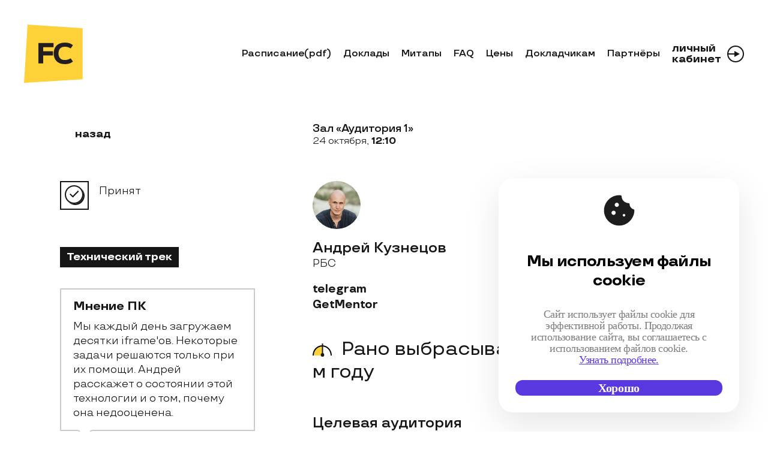

--- FILE ---
content_type: text/html; charset=utf-8
request_url: https://frontendconf.ru/moscow/2022/abstracts/9143
body_size: 11402
content:
<!DOCTYPE html>
<html lang="ru">

<head>
  <meta charset="UTF-8">
  <meta name="viewport" content="width=device-width, initial-scale=1.0">
  <meta http-equiv="X-UA-Compatible" content="ie=edge">
  <title>FrontendConf 2022 - Профессиональная конференция фронтенд-разработчиков</title>
   <link rel="stylesheet" href="/build/css/main/frontendconf/moscow/2022/style.min.css?1.1.1947" media="screen"> 

  <!-- Favicon Set -->
<!-- The files and names are generated from a svg-icon file by Gulp task -->
<link rel="icon" type="shortcut icon" href="/build/img/frontendconf/moscow/2022/favicon.ico?v=13">
<link rel="icon" type="icon" href="/build/img/frontendconf/moscow/2022/favicon.svg?v=13">
<link rel="icon" type="image/png" sizes="32x32" href="/build/img/frontendconf/moscow/2022/favicon-32x32.png?v=13">
<link rel="icon" type="image/png" sizes="16x16" href="/build/img/frontendconf/moscow/2022/favicon-16x16.png?v=13">
<link rel="apple-touch-icon" sizes="180x180" href="/build/img/frontendconf/moscow/2022/apple-touch-icon-180x180.png?v=13">
<link rel="apple-touch-icon" sizes="152x152" href="/build/img/frontendconf/moscow/2022/apple-touch-icon-152x152.png?v=13">
<link rel="apple-touch-icon" sizes="120x120" href="/build/img/frontendconf/moscow/2022/apple-touch-icon-120x120.png?v=13">
<link rel="apple-touch-icon" sizes="76x76" href="/build/img/frontendconf/moscow/2022/apple-touch-icon-76x76.png?v=13">
<link rel="apple-touch-icon" sizes="60x60" href="/build/img/frontendconf/moscow/2022/apple-touch-icon-60x60.png?v=13">
<link rel="manifest" href="/build/img/frontendconf/moscow/2022/site.webmanifest" crossorigin="use-credentials">
<meta name="msapplication-config" content="/build/img/frontendconf/moscow/2022/browserconfig.xml">
<meta name="msapplication-TileColor" content="#da532c">
<meta name="msapplication-TileImage" content="/build/img/frontendconf/moscow/2022/mstile-144x144.png?v=13">
<meta name="theme-color" content="#ffffff">


  <link rel="preload" href="/build/fonts/TTTravels/TTTravels-Medium.woff2" as="font" type="font/woff2" crossorigin="anonymous">
  <link rel="preload" href="/build/fonts/TTTravels/TTTravels-Regular.woff2" as="font" type="font/woff2" crossorigin="anonymous">
  <link rel="preload" href="/build/fonts/TTTravels/TTTravels-Bold.woff2" as="font" type="font/woff2" crossorigin="anonymous">
	<link rel="preload" href="/build/img/frontendconf/moscow/2022/bg-header-1.webp" as="image">
	<meta name="title" content="Андрей Кузнецов на FrontendConf 2022"/>
<meta name="mrc__share_title" content="Андрей Кузнецов на FrontendConf 2022"/>
<meta name="description" content="Есть стереотип, что &amp;lt;iframe&amp;gt; — это что-то устаревшее, лучше его не использовать и не пачкать руки... Доклад о:* текущем состоянии этого универсального элемента;* новых фичах в нем;* том, как все современные финтех-решения опираются именно на iframe и как сделать своё;* безопасности и уязвимостях;* будущем iframe."/>
<link rel="image_src" href="https://highload.ru/uploads/b/4b/70070c1171222d8f562a844105836.jpg" />
<!-- OpenGraph meta -->
<meta property="og:image" content="https://highload.ru/uploads/b/4b/70070c1171222d8f562a844105836.jpg"/>
<meta property="og:title" content="Андрей Кузнецов на FrontendConf 2022" />
<meta property="og:description" content="Есть стереотип, что &amp;lt;iframe&amp;gt; — это что-то устаревшее, лучше его не использовать и не пачкать руки... Доклад о:* текущем состоянии этого универсального элемента;* новых фичах в нем;* том, как все современные финтех-решения опираются именно на iframe и как сделать своё;* безопасности и уязвимостях;* будущем iframe." />
<meta property="og:url" content="https://frontendconf.ru/moscow/2022/abstracts/9143" />
<meta property="og:type" content="website" />
<meta property="og:locale" content="ru_RU" />
<!-- schema.org meta -->
<script type="application/ld+json">
	{
	"@context": "https://schema.org",
	"@type": "Organization",
	"address": {
		"@type": "PostalAddress",
		"addressLocality": "",
		"postalCode": "",
		"streetAddress": "Москва, Старт Хаб на Красном Октябре (ex. Digital October)"
	},
	"email": "support@ontico.ru",
	"name": "Андрей Кузнецов на FrontendConf 2022",
	"image": "https://highload.ru/uploads/b/4b/70070c1171222d8f562a844105836.jpg",
	"description": "Есть стереотип, что &amp;lt;iframe&amp;gt; — это что-то устаревшее, лучше его не использовать и не пачкать руки... Доклад о:* текущем состоянии этого универсального элемента;* новых фичах в нем;* том, как все современные финтех-решения опираются именно на iframe и как сделать своё;* безопасности и уязвимостях;* будущем iframe.",
	"telephone": "+7 (495) 646-07-68",
	"url": "https://frontendconf.ru/moscow/2022/abstracts/9143"
	}
</script>
<!-- twitter -->
<meta name="twitter:card" content="summary_large_image">
<meta name="twitter:site" content="https://frontendconf.ru/moscow/2022/abstracts/9143">
<meta name="twitter:title" content="Андрей Кузнецов на FrontendConf 2022">
<meta name="twitter:description" content="Есть стереотип, что &amp;lt;iframe&amp;gt; — это что-то устаревшее, лучше его не использовать и не пачкать руки... Доклад о:* текущем состоянии этого универсального элемента;* новых фичах в нем;* том, как все современные финтех-решения опираются именно на iframe и как сделать своё;* безопасности и уязвимостях;* будущем iframe.">
<meta name="twitter:image" content="https://highload.ru/uploads/b/4b/70070c1171222d8f562a844105836.jpg">
 <meta property="fb:app_id" content="398361436987790"> 


</head>

<body>
	<div class="content">
		<header class="header header--full">
	<div class="header__wrap">
		<a class="header__logo logo logo--gold logo--dark" href="/moscow/2022" aria-label="на главную">
			<svg width="98" height="99" viewBox="0 0 98 99" fill="none" xmlns="http://www.w3.org/2000/svg"><path fill-rule="evenodd" clip-rule="evenodd" d="M5.94761 0.966797L0.0297852 98.2278L97.7682 92.3158V6.87875L5.94761 0.966797Z" fill="#ffd139"/><path d="M48.1358 45.5923V52.4578H31.9097V65.8073H24.083V31.8613H49.2811V38.7268H31.9097V45.5923H48.1358V45.5923Z" fill="#231F20"/><path d="M67.7975 31.0986C74.288 31.0986 78.2968 32.6243 81.542 35.4849L77.7241 40.8247C75.6243 39.4897 72.9517 37.9641 67.7975 37.9641C60.7344 37.9641 57.4893 42.7318 57.4893 49.0251C57.4893 55.3185 60.5435 60.0862 67.7975 60.0862C72.7608 60.0862 75.6243 58.7512 77.7241 57.2256L81.542 62.5654C78.2968 65.426 74.288 66.9517 67.7975 66.9517C55.0076 66.9517 49.4717 58.5605 49.4717 49.0251C49.4717 39.4898 55.0076 31.0986 67.7975 31.0986Z" fill="#231F20"/></svg>
		</a>
		<nav class="header__navigation">
			<div class="header__nav-wrap">
				<div class="header__nav-inner">
					<ul class="header__menu">
													<li>
								<a class="header__nav-link" href="https://frontendconf.ru/moscow/2022/schedule" target="_blank">Расписание</a>
																	<a class="header__nav-link header__nav-link--extra" href="https://www.dropbox.com/s/5ojci7dgyz9wjcs/%D0%A0%D0%B0%D1%81%D0%BF%D0%B8%D1%81%D0%B0%D0%BD%D0%B8%D0%B5%20FrontendConf%202022.pdf?dl=0" target="_blank">(pdf)</a>
															</li>
						
												<li>
							<a class="header__nav-link"  href="/moscow/2022/abstracts">Доклады</a>
						</li>
												<li>
							<a class="header__nav-link" href="/moscow/2022/meetups">Митапы</a>
						</li>
						<li>
							<a class="header__nav-link" href="/moscow/2022/articles">FAQ</a>
						</li>
						<li>
							<a class="header__nav-link" href="/moscow/2022#prices">Цены</a>
						</li>
						<li>
							<a class="header__nav-link" href="https://cfp.frontendconf.ru/" target="_blank">Докладчикам</a>
						</li>
						<li>
							<a class="header__nav-link" href="/moscow/2022/partners">Партнёры</a>
						</li>
					</ul>

					
					<a class="header__profile-link" href="https://conf.ontico.ru" target="_blank">
						личный кабинет
						<svg width="30" height="30" viewBox="0 0 30 30" aria-hidden="true" focusable="false" xmlns="http://www.w3.org/2000/svg"><circle cx="15" cy="15" r="13"/><rect x="2" y="14" width="14" height="2"/><path fill-rule="evenodd" clip-rule="evenodd" d="M22 15L13 20L13 16L13 10L22 15Z"/></svg>
					</a>
				</div>
				<i class="header__confetti confetti header__confetti--1"></i>
				<i class="header__confetti confetti header__confetti--2"></i>
				<i class="header__confetti confetti header__confetti--3"></i>
			</div>
			<button class="header__burger" type="button"><span>открыть/закрыть меню</span></button>
		</nav>
	</div>
</header>



		
<main class="main main--padding main--hidden">

	<section class="thesises">
		<div class="top-nav container container--narrow">
			<a class="top-nav__back-link" href="/moscow/2022/abstracts">
				<svg width="20" height="14" aria-label="Стрелка вправо" aria-hidden="true">
					<use xlink:href="/build/img/frontendconf/moscow/2020/sprite/sprite.svg#arrow-left"></use>
				</svg>
				назад
			</a>
			<div class="thesises__hall">
  <p class="thesises__hall-name">Зал «Аудитория 1»</p>
  <time class="thesises__time">24 октября, <b>12:10</b></time>
</div>



		</div>

		<div class="thesises__content container container--narrow">
			<div>
				<div class="thesises__status thesises__status--approved">
					<p>Принят</p>
				</div>
				<div class="thesises__specifications">
					<p class="tags">
						<span>Технический трек</span>
					</p>

					  <div class="thesises__annotation-wrap">
    <p class="thesises__annotation-title">Мнение ПК</p>
    <p class="thesises__annotation-title--mobile">Мнение ПК. Алексей Авдеев:</p>
    <p class="thesises__annotation-text">Мы каждый день загружаем десятки iframe'ов. Некоторые задачи решаются только при их помощи. Андрей расскажет о состоянии этой технологии и о том, почему она недооценена.</p>
  </div>

	  <div class="thesises__annotation-image-author">
    <div class="thesises__annotation-image-wrap">
      <picture>
        <img class="thesises__annotation-photo" src="/uploads/2/b9/d9f8955ee1e4f540eb3ce89bffa2e-square-140.jpg" alt="Фото куратора">
      </picture>
    </div>
    <p class="thesises__annotation-author-name">Алексей Авдеев</p>
  </div>
	


					<ul class="thesises__hashtags-list">
      <li>
      <p class="hashtags">
        # Браузеры
      </p>
    </li>
      <li>
      <p class="hashtags">
        # Безопасность в браузере
      </p>
    </li>
      <li>
      <p class="hashtags">
        # Фронтенд / другое
      </p>
    </li>
  </ul>



				</div>
			</div>

			<div>
				<div class="thesises__authors-list">

											<div class="thesises__author">
							<div class="thesises__image-wrap">
								<picture>
									<img class="thesises__photo" src="/uploads/b/4b/70070c1171222d8f562a844105836-square-140.jpg" alt="Фото докладчика">
								</picture>
							</div>
							<div class="thesises__author-info">
								<p class="thesises__author-name">Андрей Кузнецов </p>
								<p class="thesises__author-company" >РБС</p>
							</div>

							<div class="thesises__author-social">
								
								
																	<a class="thesises__author-social-item" href="https://t.me/chakandrey" target="_blank">telegram</a>
								
								
																	<a class="thesises__author-social-item" href="https://t.me/chakandrey" target="_blank">GetMentor</a>
															</div>

						</div>
									</div>

				<div class="thesises__info">
					<h1 class="thesises__name report-name report-name--2 h4">Рано выбрасывать iframe в 2022-м году <span class="report-name report-name--en"></span></h1>

											<div class="thesises__audience">
							<h3 class="thesises__title h5">Целевая аудитория</h3>
							<p>Junior- и middle-разработчики. В особенности те, кто работает в компаниях, развивающих свои решения.</p>
						</div>
					
					<h3 class="thesises__title h5">Тезисы</h3>

											<div class="thesises__buttons">
															<a class="thesises__btn" href="https://disk.yandex.ru/i/PYRA2nuOlLcb6g" target="_blank">
									<svg class="thesises__btn-img" width="28" height="26" viewBox="0 0 28 26" fill="#000" xmlns="http://www.w3.org/2000/svg"><g clip-path="url(#a)" ><path d="M27.092 20.771H.91V3.424h26.182v17.349ZM2.154 19.555h23.694V4.643H2.154v14.912ZM14.001 25.999c-.34 0-.67-.098-.953-.283a1.686 1.686 0 0 1-.632-.752 1.64 1.64 0 0 1-.098-.969c.066-.325.23-.624.47-.858.24-.235.546-.394.878-.459.333-.065.678-.032.992.095.314.127.582.342.77.618a1.65 1.65 0 0 1-.214 2.116 1.74 1.74 0 0 1-1.213.492Zm0-2.138a.48.48 0 0 0-.262.078.463.463 0 0 0-.2.473c.018.09.063.172.129.236a.476.476 0 0 0 .514.1.47.47 0 0 0 .212-.17.454.454 0 0 0-.06-.581.478.478 0 0 0-.333-.136Z"/><path d="M14.623 20.164h-1.244v3.09h1.244v-3.09ZM13.462 18.34H9.14v-5.21h4.32v5.21Zm-3.077-1.217h1.832v-2.776h-1.832v2.776ZM19.033 18.34h-4.322v-7.538h4.322v7.538Zm-3.078-1.217h1.833v-5.1h-1.833v5.1ZM24.603 18.34h-4.322V8.473h4.322v9.867Zm-3.077-1.217h1.833V9.69h-1.833v7.434ZM27.996 4.643H.004V1.255h12.069a2.05 2.05 0 0 1 .769-.913 2.122 2.122 0 0 1 2.316 0c.343.224.611.542.77.913h12.068v3.388ZM1.245 3.423h25.51v-.95H14.91l-.07-.53a.821.821 0 0 0-.28-.516.858.858 0 0 0-1.12 0 .822.822 0 0 0-.28.516l-.07.53H1.244v.95ZM9.734 5.885H3.512V7.1h6.222V5.885ZM9.734 8.261H3.512v1.216h6.222V8.26ZM7.3 10.638H3.513v1.216H7.3v-1.216Z"/></g><defs><clipPath id="a"><path  d="M0 0h28v26H0z"/></clipPath></defs></svg>
									<span class="thesises__btn-text">Скачать презентацию</span>
								</a>
																						<a class="thesises__btn" href="https://disk.yandex.ru/d/biCaIEmiLqvkdw" target="_blank">
									<svg class="thesises__btn-img" width="35" height="23" viewBox="0 0 35 23" fill="#000" xmlns="http://www.w3.org/2000/svg"><g clip-path="url(#a)" ><path d="M15.872 12.233H.532V2.016h15.34v10.217ZM1.26 11.517h13.883V2.735H1.26v8.782ZM8.205 15.312c-.2 0-.394-.058-.559-.167a.992.992 0 0 1-.37-.443.97.97 0 0 1 .218-1.076 1.022 1.022 0 0 1 1.096-.214c.183.075.34.201.45.364a.974.974 0 0 1-.125 1.246c-.188.185-.444.29-.71.29Zm0-1.26a.28.28 0 0 0-.256.168.267.267 0 0 0 .06.296.277.277 0 0 0 .302.06.268.268 0 0 0 .09-.443.28.28 0 0 0-.196-.08Z"/><path d="M8.569 11.875h-.73v1.82h.73v-1.82ZM7.887 10.8H5.355V7.734h2.532v3.068Zm-1.803-.716h1.074V8.45H6.084v1.634ZM11.154 10.801H8.62v-4.44h2.533v4.44Zm-1.804-.716h1.074V7.08H9.35v3.004ZM14.415 10.801h-2.532v-5.81h2.532v5.81Zm-1.803-.716h1.074V5.706h-1.074v4.379ZM16.406 2.735H.004V.739h7.072c.092-.219.249-.406.45-.538a1.239 1.239 0 0 1 1.358 0c.2.132.357.32.45.538h7.072v1.996ZM.73 2.015h14.948v-.559H8.738l-.041-.311A.484.484 0 0 0 8.533.84a.501.501 0 0 0-.656 0 .484.484 0 0 0-.164.305l-.042.311H.731v.56ZM5.705 3.466H2.059v.716h3.646v-.716ZM5.705 4.865H2.059v.716h3.646v-.716ZM4.279 6.265h-2.22v.716h2.22v-.716Z"/></g><g clip-path="url(#b)" ><path d="M34.466 19.89H19.125V9.672h15.34V19.89Zm-14.612-.717h13.883v-8.782H19.854v8.782ZM26.799 22.968c-.2 0-.394-.058-.56-.166a.991.991 0 0 1-.37-.444.971.971 0 0 1 .218-1.076 1.023 1.023 0 0 1 1.096-.214c.184.075.341.202.452.364a.976.976 0 0 1-.126 1.246c-.188.185-.444.29-.71.29Zm0-1.259a.28.28 0 0 0-.256.168.268.268 0 0 0 .06.296.278.278 0 0 0 .472-.192.27.27 0 0 0-.081-.192.28.28 0 0 0-.195-.08Z"/><path d="M27.163 19.532h-.73v1.82h.73v-1.82ZM26.481 18.457H23.95V15.39h2.532v3.068Zm-1.803-.716h1.074v-1.635h-1.074v1.635ZM29.747 18.457h-2.532v-4.439h2.532v4.44Zm-1.803-.716h1.074v-3.004h-1.074v3.004ZM33.01 18.457h-2.533v-5.81h2.532v5.81Zm-1.804-.716h1.074v-4.379h-1.074v4.379ZM35 10.39H18.597V8.397h7.071c.093-.22.25-.407.45-.538a1.24 1.24 0 0 1 1.358 0c.201.131.358.319.45.538H35v1.995Zm-15.675-.718h14.947v-.56h-6.94l-.041-.311a.485.485 0 0 0-.165-.305.501.501 0 0 0-.655 0 .484.484 0 0 0-.165.305l-.041.312h-6.94v.559ZM24.299 11.122h-3.647v.716h3.646v-.716ZM24.299 12.522h-3.647v.716h3.646v-.716ZM22.872 13.921h-2.22v.716h2.22v-.716Z"/></g><defs><clipPath id="a"><path  d="M0 0h16.406v15.313H0z"/></clipPath><clipPath id="b"><path  transform="translate(18.594 7.656)" d="M0 0h16.406v15.313H0z"/></clipPath></defs></svg>
									<span class="thesises__btn-text">Все презентации конференции</span>
								</a>
													</div>
					
					<div class="thesis__video thesis__video--hidden">
	<div class="thesis__video-player" data-src="https://conf.ontico.ru/video/embed/4254441"></div>
</div>





					<div>
						<p>Есть стереотип, что &lt;iframe&gt; — это что-то устаревшее, лучше его не использовать и не пачкать руки... <br /><br />Доклад о:<br />* текущем состоянии этого универсального элемента;<br />* новых фичах в нем;<br />* том, как все современные финтех-решения опираются именно на iframe и как сделать своё;<br />* безопасности и уязвимостях;<br />* будущем iframe.</p>
					</div>

										<div class="thesises__audience">
						<h3 class="thesises__title h5">Целевая аудитория</h3>
						<p>Junior- и middle-разработчики. В особенности те, кто работает в компаниях, развивающих свои решения.</p>
					</div>
					
					<div class="thesises__authors-bio">
													<div class="thesises__author">
								<div class="thesises__author-info">
									<p class="thesises__author-name">Андрей Кузнецов </p>
									<p class="thesises__author-company">РБС</p>
									<div class="thesises__author-bio"><p>• От дизайнера и флэшера до разработки ecom-интерфейсов.<br />• ПК IT-митапов во Владимире VladimirTechTalks.<br />• Frontend Lead в компании Рунет Бизнес Системы.<br /></p></div>
									<p class="thesises__author-contacts">tg: @and_kuznetsov</p>
								</div>
							</div>
											</div>
				</div>
			</div>
		</div>
	</section>

	<div class="subscription-inner">
			<section class="subscription subscription--horizontal">
		<h2 class="visually-hidden">Подписка на новости</h2>
		<div class="subscription__content container">
			<p class="subscription__title">
				Хотите быть в курсе?
				Для получения анонсов о новых конференциях, полезных материалах и вдохновения — подписывайтесь на нас!
			</p>
		</div>
		<div class="subscription__form-wrap container">
			<form class="subscription__form form mc-embedded-subscribe-form" action="https://forms.dmsubscribe.ru/" method="post" id="mc-embedded-subscribe-form" name="mc-embedded-subscribe-form"  onsubmit=" return true; " >
				<input type="hidden" name="list_id" value="78351">
				<input type="hidden" name="no_conf" value="">
				<input type="hidden" name="notify" value="">
				<div class="subscription__form-inner">
					<input class="subscription__form-email" id="mce-EMAIL" type="email" name="email" placeholder="Ваш e-mail" aria-required="true">
					<label class="visually-hidden" for="email">Ваш e-mail</label>
					<button class="subscription__submit btn btn--dark" type="submit">
						подписаться
						<svg width="20" height="14" aria-label="Стрелка вправо" aria-hidden="true" viewBox="0 0 20 14" fill="none" xmlns="http://www.w3.org/2000/svg"><rect y="6" width="14" height="2"/><path fill-rule="evenodd" clip-rule="evenodd" d="M20 7L11 12L11 8L11 2L20 7Z"/></svg>
					</button>
				</div>
			</form>
			<p class="subscription__info">
				Нажимая на кнопку «Подписаться», вы&nbsp;соглашаетесь с
				<a class="link" href="https://conf.ontico.ru/agreement.html" target="_blank" rel="noreferrer">Политикой обработки персональных данных</a>
			</p>
		</div>
	</section>


	</div>

	<section class="reports reports--others">
  <div class="reports__content">
    <h2 class="reports__title h3">Другие доклады секции</h2>
    <ul class="reports__list">

              <li>
          <a class="report-card" href="/moscow/2022/abstracts/9554">
            <div class="report-card__top-wrap">
              <div class="report-card__image-wrap">
                <picture>
                  <img loading="lazy"  class="report-card__avatar" src="/uploads/d/aa/22bb74ac916b575b706bb50316e9e-square-140.png"  alt="Фото Антон Петров ">
                </picture>
              </div>
              <div class="report-card__brief-info">
                <p class="report-card__author">Антон Петров </p>
                <p class="report-card__company">Garage Eight</p>
              </div>
            </div>
            <h2 class="report-card__name h5">REST поверх WebSocket, используя ServiceWorker API</h2>
            <p class="report-card__annotation"></p>
          </a>
        </li>
              <li>
          <a class="report-card" href="/moscow/2022/abstracts/9167">
            <div class="report-card__top-wrap">
              <div class="report-card__image-wrap">
                <picture>
                  <img loading="lazy"  class="report-card__avatar" src="/uploads/7/6f/b8a370e66db1ee536ae9b74d72db5-square-140.jpg"  alt="Фото Сергей Константинов ">
                </picture>
              </div>
              <div class="report-card__brief-info">
                <p class="report-card__author">Сергей Константинов </p>
                <p class="report-card__company">Райффайзен Банк</p>
              </div>
            </div>
            <h2 class="report-card__name h5">React Reconciler. 2D-игры на JSX</h2>
            <p class="report-card__annotation"></p>
          </a>
        </li>
              <li>
          <a class="report-card" href="/moscow/2022/abstracts/9414">
            <div class="report-card__top-wrap">
              <div class="report-card__image-wrap">
                <picture>
                  <img loading="lazy"  class="report-card__avatar" src="/uploads/b/35/00eaf602a4f4dc4a6369314d2023c-square-140.png"  alt="Фото Глеб Михеев ">
                </picture>
              </div>
              <div class="report-card__brief-info">
                <p class="report-card__author">Глеб Михеев </p>
                <p class="report-card__company">Сбер</p>
              </div>
            </div>
            <h2 class="report-card__name h5">Время, таймзоны, или Почему date-fns — это ошибка</h2>
            <p class="report-card__annotation"></p>
          </a>
        </li>
              <li>
          <a class="report-card" href="/moscow/2022/abstracts/9150">
            <div class="report-card__top-wrap">
              <div class="report-card__image-wrap">
                <picture>
                  <img loading="lazy"  class="report-card__avatar" src="/uploads/5/3e/811c0c920476c629cff0ab129a478-square-140.jpg"  alt="Фото Илья Черторыльский ">
                </picture>
              </div>
              <div class="report-card__brief-info">
                <p class="report-card__author">Илья Черторыльский </p>
                <p class="report-card__company">Райффайзен Банк</p>
              </div>
            </div>
            <h2 class="report-card__name h5">Как два бита передать?</h2>
            <p class="report-card__annotation"></p>
          </a>
        </li>
              <li>
          <a class="report-card" href="/moscow/2022/abstracts/9729">
            <div class="report-card__top-wrap">
              <div class="report-card__image-wrap">
                <picture>
                  <img loading="lazy"  class="report-card__avatar" src="/uploads/4/78/4b1f67e9be21d3ae0d5cc3ca0003b-square-140.jpg"  alt="Фото Саша Шинкевич ">
                </picture>
              </div>
              <div class="report-card__brief-info">
                <p class="report-card__author">Саша Шинкевич </p>
                <p class="report-card__company">Яндекс</p>
              </div>
            </div>
            <h2 class="report-card__name h5">Необычные браузерные API</h2>
            <p class="report-card__annotation"></p>
          </a>
        </li>
              <li>
          <a class="report-card" href="/moscow/2022/abstracts/9172">
            <div class="report-card__top-wrap">
              <div class="report-card__image-wrap">
                <picture>
                  <img loading="lazy"  class="report-card__avatar" src="/uploads/c/07/17c6fe76f5fcc795048924c505425-square-140.jpg"  alt="Фото Денис Красновский ">
                </picture>
              </div>
              <div class="report-card__brief-info">
                <p class="report-card__author">Денис Красновский </p>
                <p class="report-card__company">Домклик</p>
              </div>
            </div>
            <h2 class="report-card__name h5">ESLint — больше чем просто &quot;extend&quot;</h2>
            <p class="report-card__annotation"></p>
          </a>
        </li>
              <li>
          <a class="report-card" href="/moscow/2022/abstracts/9404">
            <div class="report-card__top-wrap">
              <div class="report-card__image-wrap">
                <picture>
                  <img loading="lazy"  class="report-card__avatar" src="/uploads/a/9e/e5f2002462163ed1d95b932b046d8-square-140.jpg"  alt="Фото Вадим Царегородцев ">
                </picture>
              </div>
              <div class="report-card__brief-info">
                <p class="report-card__author">Вадим Царегородцев </p>
                <p class="report-card__company">Островок!</p>
              </div>
            </div>
            <h2 class="report-card__name h5">Фронтендерская история</h2>
            <p class="report-card__annotation"></p>
          </a>
        </li>
              <li>
          <a class="report-card" href="/moscow/2022/abstracts/9454">
            <div class="report-card__top-wrap">
              <div class="report-card__image-wrap">
                <picture>
                  <img loading="lazy"  class="report-card__avatar" src="/uploads/e/de/3042f5ec0e56da1121ef77a2732b1-square-140.jpg"  alt="Фото Константин Бердышев ">
                </picture>
              </div>
              <div class="report-card__brief-info">
                <p class="report-card__author">Константин Бердышев </p>
                <p class="report-card__company">X5 Tech</p>
              </div>
            </div>
            <h2 class="report-card__name h5">React Native. Хочу чат, как в Telegram!</h2>
            <p class="report-card__annotation"></p>
          </a>
        </li>
              <li>
          <a class="report-card" href="/moscow/2022/abstracts/9325">
            <div class="report-card__top-wrap">
              <div class="report-card__image-wrap">
                <picture>
                  <img loading="lazy"  class="report-card__avatar" src="/uploads/0/54/1ac474e9fc3daf22cb4a8f7220848-square-140.jpg"  alt="Фото Никита Дубко ">
                </picture>
              </div>
              <div class="report-card__brief-info">
                <p class="report-card__author">Никита Дубко </p>
                <p class="report-card__company">Яндекс</p>
              </div>
            </div>
            <h2 class="report-card__name h5">Chrome DevTools — спрятанные полезности</h2>
            <p class="report-card__annotation"></p>
          </a>
        </li>
              <li>
          <a class="report-card" href="/moscow/2022/abstracts/9327">
            <div class="report-card__top-wrap">
              <div class="report-card__image-wrap">
                <picture>
                  <img loading="lazy"  class="report-card__avatar" src="/uploads/1/06/b3d007e59c69f0b17b2301d540c8a-square-140.jpg"  alt="Фото Ольга Болотова ">
                </picture>
              </div>
              <div class="report-card__brief-info">
                <p class="report-card__author">Ольга Болотова </p>
                <p class="report-card__company">QIWI</p>
              </div>
            </div>
            <h2 class="report-card__name h5">Как улучшить DX и перестать тратить силы на бессмысленную рутину</h2>
            <p class="report-card__annotation"></p>
          </a>
        </li>
              <li>
          <a class="report-card" href="/moscow/2022/abstracts/9212">
            <div class="report-card__top-wrap">
              <div class="report-card__image-wrap">
                <picture>
                  <img loading="lazy"  class="report-card__avatar" src="/uploads/d/cb/fc39f9aeb63a713b0ac6f4c350d7e-square-140.jpg"  alt="Фото Дмитрий Захаров ">
                </picture>
              </div>
              <div class="report-card__brief-info">
                <p class="report-card__author">Дмитрий Захаров </p>
                <p class="report-card__company">Росбанк</p>
              </div>
            </div>
            <h2 class="report-card__name h5">Готовим тестовые данные</h2>
            <p class="report-card__annotation"></p>
          </a>
        </li>
              <li>
          <a class="report-card" href="/moscow/2022/abstracts/9234">
            <div class="report-card__top-wrap">
              <div class="report-card__image-wrap">
                <picture>
                  <img loading="lazy"  class="report-card__avatar" src="/uploads/7/05/1501c5ee6220e378fe52d0baad025-square-140.jpg"  alt="Фото Денис Стасьев ">
                </picture>
              </div>
              <div class="report-card__brief-info">
                <p class="report-card__author">Денис Стасьев </p>
                <p class="report-card__company">Яндекс</p>
              </div>
            </div>
            <h2 class="report-card__name h5">Один компонент, 20+ фич, A/B-тесты: поможет ли машина состояний?</h2>
            <p class="report-card__annotation"></p>
          </a>
        </li>
              <li>
          <a class="report-card" href="/moscow/2022/abstracts/9231">
            <div class="report-card__top-wrap">
              <div class="report-card__image-wrap">
                <picture>
                  <img loading="lazy"  class="report-card__avatar" src="/uploads/d/ee/5c2b0ef9e05b31f15d8ab50ba87ee-square-140.jpg"  alt="Фото Сэм Булатов ">
                </picture>
              </div>
              <div class="report-card__brief-info">
                <p class="report-card__author">Сэм Булатов </p>
                <p class="report-card__company">Конструктор Сайтов Т-Банк, KRD.DEV</p>
              </div>
            </div>
            <h2 class="report-card__name h5">Введение в реактивное программирование</h2>
            <p class="report-card__annotation"></p>
          </a>
        </li>
              <li>
          <a class="report-card" href="/moscow/2022/abstracts/9409">
            <div class="report-card__top-wrap">
              <div class="report-card__image-wrap">
                <picture>
                  <img loading="lazy"  class="report-card__avatar" src="/uploads/9/c0/adb46ae5230eb6b680152dc1928ab-square-140.jpg"  alt="Фото Андрей Антонов ">
                </picture>
              </div>
              <div class="report-card__brief-info">
                <p class="report-card__author">Андрей Антонов </p>
                <p class="report-card__company">TradingView</p>
              </div>
            </div>
            <h2 class="report-card__name h5">JS — это JavaScript или JamSession</h2>
            <p class="report-card__annotation"></p>
          </a>
        </li>
              <li>
          <a class="report-card" href="/moscow/2022/abstracts/8811">
            <div class="report-card__top-wrap">
              <div class="report-card__image-wrap">
                <picture>
                  <img loading="lazy"  class="report-card__avatar" src="/uploads/4/40/f9243ea6f3e25139dfbb67dee4195-square-140.jpg"  alt="Фото Нугзар Гагулия ">
                </picture>
              </div>
              <div class="report-card__brief-info">
                <p class="report-card__author">Нугзар Гагулия </p>
                <p class="report-card__company">Planeta.ru</p>
              </div>
            </div>
            <h2 class="report-card__name h5">Влияние мемоизации на производительность React-приложения</h2>
            <p class="report-card__annotation"></p>
          </a>
        </li>
      
    </ul>
  </div>
</section>




</main>




		<footer class="footer">
  <div class="footer__container">
    <div class="footer__top-wrap">
      <ul class="footer__top-links">
        <li>
          <a class="footer__top-link" href="https://conf.ontico.ru/license-agreement.html" target="_blank">Лицензионный договор с Автором</a>
        </li>
        <li>
          <a class="footer__top-link" href="https://conf.ontico.ru/conference-policy.html" target="_blank">Контентная политика конференции</a>
        </li>
        <li>
          <a class="footer__top-link footer__top-link--warning" href="https://conf.ontico.ru/code-of-conduct.html" target="_blank">Нормы поведения на конференции</a>
        </li>
      </ul>
      <ul class="footer__top-links">
        <li>
          <a class="footer__top-link" href="http://ontico.ru/">Календарь конференций</a>
        </li>
        <li>
          <a class="footer__top-link" href="http://onticolist.ru/">Россия  IV</a>
        </li>
      </ul>
      <ul class="footer__top-links">
        <li>
          <a class="footer__top-link" href="https://conf.ontico.ru/offer/fc2022-moscow.html" target="_blank">Публичная оферта</a>
        </li>
        <li>
          <a class="footer__top-link" href="https://conf.ontico.ru/agreement.html" target="_blank">Соглашение на обработку персональных данных</a>
        </li>
        <li>
          <a class="footer__top-link" href="https://conf.ontico.ru/policy.html" target="_blank">Политика обработки персональных данных</a>
        </li>
      </ul>
    </div>
  </div>
  <div class="footer__middle-wrap">
    <ul class="footer__middle-links">
      <li>
        <span class="footer__middle-link">Адрес: 125040, Москва, ул.Нижняя, д.14, стр.7, под.1, эт.2, офис 16</span>
        <br>
        <span class="footer__middle-link">ООО «Конференции Олега Бунина»</span>
      </li>
      <li>
        <a class="footer__middle-link" href="https://selectel.ru/?utm_source=highload.ru&utm_medium=banner&utm_campaign=Hosted_By_Selectel" target="_blank">Hosted by Selectel</a>
      </li>
      <li>
        <a class="footer__middle-link" href="https://ru.shishki.co/" target="_blank">made by shishki.collective</a>
      </li>
    </ul>
  </div>
  <div class="footer__bottom-wrap">
    <div class="footer__social-links">
      <ul class="footer__social-list">
        <li>
          <a class="footer__social-link" href="https://t.me/FrontendConfChannel" target="_blank" rel="noreferrer" >telegram-канал</a>
        </li>
        <li>
          <a class="footer__social-link" href="https://t.me/FrontendConfTalks" target="_blank" rel="noreferrer" > telegram-чат</a>
        </li>
        <li>
          <a class="footer__social-link" href="https://twitter.com/FrontendConfRus/" target="_blank" rel="noreferrer" >twitter</a>
        </li>
        <li>
          <a class="footer__social-link" href="https://vk.com/FrontendConf" target="_blank" rel="noreferrer" >VK</a>
        </li>
        <li>
          <a class="footer__social-link" href="https://www.youtube.com/c/FrontendChannel" target="_blank" rel="noreferrer" >youtube</a>
        </li>
        <li>
          <a class="footer__social-link" href="https://habr.com/ru/company/oleg-bunin/" target="_blank" rel="noreferrer" >habr</a>
        </li>
      </ul>
    </div>
  </div>
</footer>


	</div>
	

<div id="cookie-popup" class="cookie-popup">
    <div class="cookie-popup-content">
        <svg class="cookie-popup__icon" width="52" height="52" viewBox="0 0 52 52" fill="none" xmlns="http://www.w3.org/2000/svg">
            <path
                d="M26.0003 51.3334C22.4821 51.3334 19.1861 50.6676 16.1123 49.336C13.0385 48.0045 10.3621 46.1983 8.08299 43.9174C5.80388 41.6365 3.99766 38.96 2.66433 35.888C1.33277 32.8125 0.666992 29.5165 0.666992 26C0.666992 22.3663 1.41188 18.9352 2.90166 15.7067C4.38966 12.4765 6.40477 9.6836 8.94699 7.32804C11.4892 4.97249 14.4448 3.1876 17.8137 1.97338C21.1825 0.759156 24.755 0.350267 28.531 0.746711C28.9577 0.8036 29.2981 0.988489 29.5523 1.30138C29.8065 1.61427 29.955 1.99916 29.9977 2.45604C30.1897 5.74493 31.331 8.40093 33.4217 10.424C35.5123 12.4472 38.283 13.6054 41.7337 13.8987C42.2225 13.9432 42.6092 14.1156 42.8937 14.416C43.1781 14.7165 43.3248 15.1218 43.3337 15.632C43.387 17.6694 44.0394 19.4507 45.291 20.976C46.539 22.4996 48.0794 23.5725 49.9123 24.1947C50.3301 24.3494 50.6714 24.5867 50.9363 24.9067C51.2012 25.2267 51.3337 25.5947 51.3337 26.0107C51.2181 29.4596 50.4714 32.7263 49.0937 35.8107C47.7159 38.8952 45.8865 41.5849 43.6057 43.88C41.3248 46.1752 38.6768 47.9912 35.6617 49.328C32.6465 50.6649 29.4261 51.3334 26.0003 51.3334ZM22.0003 20.1547C22.9745 20.1547 23.7994 19.808 24.475 19.1147C25.1505 18.4214 25.4883 17.6054 25.4883 16.6667C25.4883 15.6925 25.1505 14.8676 24.475 14.192C23.7994 13.5165 22.9745 13.1787 22.0003 13.1787C21.0599 13.1787 20.2439 13.5165 19.5523 14.192C18.859 14.8676 18.5123 15.6925 18.5123 16.6667C18.5123 17.6072 18.859 18.4232 19.5523 19.1147C20.2457 19.8063 21.0617 20.1529 22.0003 20.1547ZM16.667 33.488C17.6412 33.488 18.4661 33.1414 19.1417 32.448C19.8172 31.7547 20.155 30.9387 20.155 30C20.155 29.0258 19.8172 28.2009 19.1417 27.5254C18.4661 26.8498 17.6412 26.512 16.667 26.512C15.7265 26.512 14.9105 26.8498 14.219 27.5254C13.5257 28.2009 13.179 29.0258 13.179 30C13.179 30.9405 13.5257 31.7565 14.219 32.448C14.9123 33.1396 15.7283 33.4863 16.667 33.488ZM34.0003 36.1547C34.619 36.1547 35.1328 35.9414 35.5417 35.5147C35.9506 35.088 36.155 34.5832 36.155 34C36.155 33.3814 35.9506 32.8676 35.5417 32.4587C35.1328 32.0498 34.619 31.8454 34.0003 31.8454C33.4154 31.8454 32.9105 32.0498 32.4857 32.4587C32.059 32.8676 31.8457 33.3814 31.8457 34C31.8457 34.5849 32.059 35.0898 32.4857 35.5147C32.9123 35.9396 33.4172 36.1529 34.0003 36.1547Z"
                fill="#1D1D1D" />
        </svg>
        <h2 class="cookie-popup__title">Мы используем файлы cookie</h2>
        <p class="cookie-popup__text">Сайт использует файлы cookie для эффективной работы. Продолжая использование
            сайта, вы соглашаетесь с
            использованием файлов cookie. <a class="cookie-popup__link" href="https://conf.ontico.ru/policy#cookies"
                target="_blank">Узнать&nbsp;подробнее.</a></p>
        <button id="accept-cookie" class="cookie-popup__btn">Хорошо</button>
    </div>
</div>
<script>
    document.addEventListener('DOMContentLoaded', function() {
        const popup = document.getElementById('cookie-popup');
        const acceptBtn = document.getElementById('accept-cookie');
        const closeBtn = document.getElementById('close-cookie');

        if (!localStorage.getItem('cookieAccepted')) {
          showCookiePopup();
        }

        if (acceptBtn) {
          acceptBtn.addEventListener('click', function () {
            localStorage.setItem('cookieAccepted', 'true');
            hideCookiePopup();
          });
        }

        if (closeBtn) {
          closeBtn.addEventListener('click', function () {
            hideCookiePopup();
          });
        }

        function showCookiePopup() {
          popup.style.display = 'block';
          setTimeout(() => {
            popup.classList.add('show');
          }, 10);
        }

        function hideCookiePopup() {
          popup.classList.remove('show');
          setTimeout(() => {
            popup.style.display = 'none';
          }, 300);
        }
      });
</script>
	<script async src="/build/libs/rellax/rellax.min.js"></script>
	<script async src="/build/libs/svgxuse/svgxuse.min.js"></script>
	<script defer src="/build/libs/swiper/swiper.min.js"></script>
	<script>
		var mainScript = document.createElement('script');
		mainScript.src = document.documentMode ? 'js/ie-main.js' : "/build/js/main/frontendconf/moscow/2022/main.min.js?v=9";

		document.body.appendChild(mainScript);
	</script>

	<script src="//code-ya.jivosite.com/widget/MZ0lKIIDsZ" defer></script>



	<!-- Google Tag Manager -->
<script>
	window.addEventListener('load', (event) => {
		(function(w,d,s,l,i){w[l]=w[l]||[];w[l].push({'gtm.start':
			new Date().getTime(),event:'gtm.js'});var f=d.getElementsByTagName(s)[0],
			j=d.createElement(s),dl=l!='dataLayer'?'&l='+l:'';j.async=true;j.src=
			'https://www.googletagmanager.com/gtm.js?id='+i+dl;f.parentNode.insertBefore(j,f);
			})(window,document,'script','dataLayer','GTM-PBPX6MP');
			})
</script>
<!-- End Google Tag Manager -->

<!-- Google Tag Manager (noscript) -->
<noscript><iframe src="https://www.googletagmanager.com/ns.html?id=GTM-PBPX6MP" height="0" width="0" style="display:none;visibility:hidden"></iframe></noscript>
<!-- End Google Tag Manager (noscript) -->



</body>
</html>




--- FILE ---
content_type: text/css
request_url: https://frontendconf.ru/build/css/main/frontendconf/moscow/2022/style.min.css?1.1.1947
body_size: 36047
content:
/*! normalize.css v8.0.0 | MIT License | github.com/necolas/normalize.css */
@-webkit-keyframes disableBreakpointAnimation{0%,to{visibility:hidden;opacity:0}}@keyframes disableBreakpointAnimation{0%,to{visibility:hidden;opacity:0}}@-webkit-keyframes skeleton-loading{0%{background-color:rgba(217,217,217,.5)}to{background-color:#d9d9d9}}@keyframes skeleton-loading{0%{background-color:rgba(217,217,217,.5)}to{background-color:#d9d9d9}}@-webkit-keyframes swiper-preloader-spin{to{-webkit-transform:rotate(360deg);transform:rotate(360deg)}}@keyframes swiper-preloader-spin{to{-webkit-transform:rotate(360deg);transform:rotate(360deg)}}@-webkit-keyframes left{0%{-webkit-transform:translateX(calc(100vw - (100vw - 1440px) - 200px)) translateY(50px) rotate(30deg);transform:translateX(calc(100vw - (100vw - 1440px) - 200px)) translateY(50px) rotate(30deg)}to{-webkit-transform:translateX(calc(100vw - (100vw - 1440px) - 1400px)) translateY(105px) rotate(-30deg);transform:translateX(calc(100vw - (100vw - 1440px) - 1400px)) translateY(105px) rotate(-30deg)}}@keyframes left{0%{-webkit-transform:translateX(calc(100vw - (100vw - 1440px) - 200px)) translateY(50px) rotate(30deg);transform:translateX(calc(100vw - (100vw - 1440px) - 200px)) translateY(50px) rotate(30deg)}to{-webkit-transform:translateX(calc(100vw - (100vw - 1440px) - 1400px)) translateY(105px) rotate(-30deg);transform:translateX(calc(100vw - (100vw - 1440px) - 1400px)) translateY(105px) rotate(-30deg)}}@-webkit-keyframes right{0%{-webkit-transform:rotate(-30deg) translateX(calc(-100vw + (100vw - 1440px) + 200px)) translateY(-50px);transform:rotate(-30deg) translateX(calc(-100vw + (100vw - 1440px) + 200px)) translateY(-50px)}to{-webkit-transform:rotate(30deg) translateX(calc(-100vw + (100vw - 1440px) + 1400px)) translateY(-105px);transform:rotate(30deg) translateX(calc(-100vw + (100vw - 1440px) + 1400px)) translateY(-105px)}}@keyframes right{0%{-webkit-transform:rotate(-30deg) translateX(calc(-100vw + (100vw - 1440px) + 200px)) translateY(-50px);transform:rotate(-30deg) translateX(calc(-100vw + (100vw - 1440px) + 200px)) translateY(-50px)}to{-webkit-transform:rotate(30deg) translateX(calc(-100vw + (100vw - 1440px) + 1400px)) translateY(-105px);transform:rotate(30deg) translateX(calc(-100vw + (100vw - 1440px) + 1400px)) translateY(-105px)}}@-webkit-keyframes left-mobile{0%{-webkit-transform:translateX(calc(100vw - 200px)) translateY(50px) rotate(30deg);transform:translateX(calc(100vw - 200px)) translateY(50px) rotate(30deg)}to{-webkit-transform:translateX(100px) translateY(105px) rotate(-30deg);transform:translateX(100px) translateY(105px) rotate(-30deg)}}@keyframes left-mobile{0%{-webkit-transform:translateX(calc(100vw - 200px)) translateY(50px) rotate(30deg);transform:translateX(calc(100vw - 200px)) translateY(50px) rotate(30deg)}to{-webkit-transform:translateX(100px) translateY(105px) rotate(-30deg);transform:translateX(100px) translateY(105px) rotate(-30deg)}}@-webkit-keyframes right-mobile{0%{-webkit-transform:rotate(-30deg) translateX(calc(-100vw + 200px)) translateY(-50px);transform:rotate(-30deg) translateX(calc(-100vw + 200px)) translateY(-50px)}to{-webkit-transform:rotate(30deg) translateX(-100px) translateY(-105px);transform:rotate(30deg) translateX(-100px) translateY(-105px)}}@keyframes right-mobile{0%{-webkit-transform:rotate(-30deg) translateX(calc(-100vw + 200px)) translateY(-50px);transform:rotate(-30deg) translateX(calc(-100vw + 200px)) translateY(-50px)}to{-webkit-transform:rotate(30deg) translateX(-100px) translateY(-105px);transform:rotate(30deg) translateX(-100px) translateY(-105px)}}@-webkit-keyframes clip{0%{-webkit-clip-path:polygon(160px 20px,760px 60px,740px 580px,160px 600px);clip-path:polygon(160px 20px,760px 60px,740px 580px,160px 600px)}33%{-webkit-clip-path:polygon(160px 80px,770px 10px,800px 610px,210px 540px);clip-path:polygon(160px 80px,770px 10px,800px 610px,210px 540px)}66%{-webkit-clip-path:polygon(120px 60px,780px 75px,735px 540px,220px 605px);clip-path:polygon(120px 60px,780px 75px,735px 540px,220px 605px)}}@keyframes clip{0%{-webkit-clip-path:polygon(160px 20px,760px 60px,740px 580px,160px 600px);clip-path:polygon(160px 20px,760px 60px,740px 580px,160px 600px)}33%{-webkit-clip-path:polygon(160px 80px,770px 10px,800px 610px,210px 540px);clip-path:polygon(160px 80px,770px 10px,800px 610px,210px 540px)}66%{-webkit-clip-path:polygon(120px 60px,780px 75px,735px 540px,220px 605px);clip-path:polygon(120px 60px,780px 75px,735px 540px,220px 605px)}}body,html{height:100%}html{line-height:1.15;-webkit-text-size-adjust:100%;font-size:16px}body{margin:0;padding:0;font-weight:400;font-size:1rem;font-family:var(--font);color:var(--dark)}h1{font-size:2em;margin:.67em 0}hr{-webkit-box-sizing:content-box;box-sizing:content-box;height:0;overflow:visible}code,kbd,pre,samp{font-family:monospace,monospace;font-size:1em}a{background-color:transparent;color:inherit;text-decoration:none;cursor:pointer}abbr[title]{border-bottom:none;-webkit-text-decoration:underline dotted;text-decoration:underline dotted}b,strong{font-weight:bolder}small{font-size:80%}sub,sup{font-size:75%;line-height:0;position:relative;vertical-align:baseline}sub{bottom:-.25em}sup{top:-.5em}img{border-style:none;display:block;max-width:100%;height:auto}button,input,optgroup,select,textarea{font-family:inherit;font-size:100%;line-height:1.15;margin:0}button,input{overflow:visible}button,select{text-transform:none}[type=button],[type=reset],[type=submit],button{-webkit-appearance:button}[type=button]::-moz-focus-inner,[type=reset]::-moz-focus-inner,[type=submit]::-moz-focus-inner,button::-moz-focus-inner{border-style:none;padding:0}[type=button]:-moz-focusring,[type=reset]:-moz-focusring,[type=submit]:-moz-focusring,button:-moz-focusring{outline:1px dotted ButtonText}fieldset{padding:.35em .75em .625em}legend{color:inherit;display:table;max-width:100%;white-space:normal}progress{vertical-align:baseline}textarea{overflow:auto}[type=checkbox],[type=radio],legend{-webkit-box-sizing:border-box;box-sizing:border-box;padding:0}[type=number]::-webkit-inner-spin-button,[type=number]::-webkit-outer-spin-button{height:auto}[type=search]{-webkit-appearance:textfield;outline-offset:-2px}[type=search]::-webkit-search-decoration{-webkit-appearance:none}::-webkit-file-upload-button{-webkit-appearance:button;font:inherit}details{display:block}summary{display:list-item}[hidden],template{display:none}@font-face{font-weight:500;font-family:"TT Travels";font-style:normal;font-display:swap;src:url(/build/fonts/TTTravels/TTTravels-Medium.woff2) format("woff2"),url(/build/fonts/TTTravels/TTTravels-Medium.woff) format("woff")}@font-face{font-weight:600;font-family:"TT Travels";font-style:normal;font-display:swap;src:url(/build/fonts/TTTravels/TTTravels-DemiBold.woff2) format("woff2"),url(/build/fonts/TTTravels/TTTravels-DemiBold.woff) format("woff")}@font-face{font-weight:400;font-family:"TT Travels";font-style:normal;font-display:swap;src:url(/build/fonts/TTTravels/TTTravels-Regular.woff2) format("woff2"),url(/build/fonts/TTTravels/TTTravels-Regular.woff) format("woff")}@font-face{font-weight:700;font-family:"TT Travels";font-style:normal;font-display:swap;src:url(/build/fonts/TTTravels/TTTravels-Bold.woff2) format("woff2"),url(/build/fonts/TTTravels/TTTravels-Bold.woff) format("woff")}:root{--font: "TT Travels", sans-serif;--font-second: "TT Travels", sans-serif;--gold: #ffd139;--dark: #161616;--red: #ff4141;--light: #ffffff;--gray: #f5f2f0;--green: #44d564;--blue: #2763fe;--pink: #ff4e8d;--orange: #ff7337;--violet: #bf56ff;--pampas: #f4f0ec;--cornflower-blue:  #427abf}*{-webkit-box-sizing:border-box;box-sizing:border-box}picture{display:block;max-width:100%;height:auto}.visually-hidden:not(:focus):not(:active),input[type=checkbox].visually-hidden,input[type=radio].visually-hidden{position:absolute;width:1px;height:1px;margin:-1px;padding:0;overflow:hidden;white-space:nowrap;border:0;clip:rect(0 0 0 0)}p{font-size:1.125rem;line-height:1.5rem}@media (max-width:767px){p{font-size:1.25rem;line-height:1.625rem}}.h2,.h3,h2,h3{font-size:3.5rem;line-height:3.75rem;font-weight:400;font-family:var(--font-second)}.h3,h3{font-size:3rem;line-height:3.5rem;font-style:normal}.h4,h4{font-weight:600;font-size:2rem;line-height:2.375rem}.h5,.h6,h5,h6{font-weight:400;font-size:1.5rem;line-height:1.75rem;font-style:normal}.h6,h6{font-size:1.25rem;line-height:1.5rem}.auto-height-js{-webkit-transition:height .3s ease;transition:height .3s ease}.until-abstracts{position:fixed;right:0;bottom:0;left:0;z-index:20;display:-webkit-box;display:-ms-flexbox;display:flex;-webkit-box-orient:vertical;-webkit-box-direction:normal;-ms-flex-direction:column;flex-direction:column;-webkit-box-pack:center;-ms-flex-pack:center;justify-content:center;-webkit-box-align:center;-ms-flex-align:center;align-items:center;gap:15px;background-color:red;padding-block:20px}.until-abstracts__text{margin:0;text-align:center;font-size:20px;line-height:1;color:#fff}.until-abstracts__text--alert{font-weight:900}@media (max-width:800px){.until-abstracts__text{font-size:14px}}.content{display:-webkit-box;display:-ms-flexbox;display:flex;-webkit-box-orient:vertical;-webkit-box-direction:normal;-ms-flex-direction:column;flex-direction:column;-webkit-box-align:start;-ms-flex-align:start;align-items:flex-start;min-height:100%}.container{width:100%;max-width:1464px;padding:0 32px;margin:0 auto}.container--narrow{padding:0 100px}@media (max-width:767px){.container--narrow{padding:0 32px}}@media (max-width:374px){.container{padding:0 16px}}.confetti{position:absolute;pointer-events:none;z-index:-1}.confetti::before{content:"";position:absolute;top:0;left:0}.btn{background:0 0;border:0;outline:0;cursor:pointer;position:relative;padding:14px 51px 14px 16px;font-weight:700;font-size:1.125rem;line-height:1.125rem;color:var(--dark);border:2px solid var(--dark);-webkit-transition:background-color .3s ease,color .3s ease;transition:background-color .3s ease,color .3s ease}.btn svg{position:absolute;top:50%;right:14px;-webkit-transform:translateY(-50%);transform:translateY(-50%);fill:currentColor}.btn:focus,.btn:hover{color:var(--light);background-color:var(--dark)}.btn--gold{border-color:var(--gold)}.btn--gold svg{-webkit-transition:fill .3s ease;transition:fill .3s ease;fill:var(--gold)}.btn--gold:focus,.btn--gold:hover{background-color:var(--gold)}.btn--gold:focus svg,.btn--gold:hover svg{fill:var(--light)}.btn--dark{color:var(--light);background-color:var(--dark)}.btn--dark:focus,.btn--dark:hover{color:var(--dark);background-color:var(--light)}.btn--light{color:var(--dark);background-color:var(--light);border:2px solid var(--light)}.btn--light:focus,.btn--light:hover{color:var(--light);background-color:var(--dark)}@media (max-width:767px){.btn{font-family:var(--font-second)}.btn svg{position:relative;top:1px;left:0;margin-left:14px;-webkit-transform:none;transform:none}.btn--dark:focus,.btn--dark:hover,.btn:focus,.btn:hover{color:var(--light);background-color:var(--dark)}}.link{display:inline;font-weight:500;font-size:1.5rem;line-height:1.75rem;color:var(--dark);text-decoration:underline;background-color:transparent;-webkit-transition:all .3s ease;transition:all .3s ease}.link[href]:focus,.link[href]:hover{color:var(--light);background-color:var(--dark);-webkit-text-decoration-color:transparent;text-decoration-color:transparent}.link--company{font-size:1.125rem;line-height:1.5rem}@media (max-width:767px){.link{font-size:1.25rem;line-height:1.625rem;letter-spacing:-.03125rem}.link:focus,.link:hover,.link[href]:focus,.link[href]:hover{color:var(--dark);background-color:transparent;-webkit-text-decoration-color:currentColor;text-decoration-color:currentColor}}.link-with-icon{position:relative;display:block;padding:13px 16px 13px 60px;font-weight:700;font-size:1.125rem;line-height:1;color:var(--dark);background-color:var(--light);border:2px solid var(--dark);border-bottom:none;border-left:none;-webkit-box-shadow:-2px 0 0 var(--dark),0 2px 0 var(--dark),-2px 2px 0 var(--dark);box-shadow:-2px 0 0 var(--dark),0 2px 0 var(--dark),-2px 2px 0 var(--dark);-webkit-transition:color .3s ease,background-color .3s ease;transition:color .3s ease,background-color .3s ease}.link-with-icon::before{content:"";position:absolute;top:0;left:0;z-index:1;width:46px;height:100%;background-color:var(--light);background-repeat:no-repeat;background-position:center;background-size:48px 48px;background-clip:content-box;border-right:2px solid var(--dark)}.link-with-icon--video::before{background-size:35px;background-image:url(/build/img/frontendconf/moscow/2020/icons/video.svg)}.link-with-icon--presentation::before{background-image:url(/build/img/frontendconf/moscow/2020/icons/presentation.svg)}.link-with-icon--photos::before{background-image:url(/build/img/frontendconf/moscow/2020/icons/photos.svg)}.link-with-icon--partner::before{background-image:url(/build/img/frontendconf/moscow/2020/icons/partner.svg)}.link-with-icon--ticket::before{background-image:url(/build/img/frontendconf/moscow/2020/icons/ticket.svg)}.link-with-icon:focus,.link-with-icon:hover{color:var(--light);background-color:var(--dark)}.title{margin:0;font-size:3.5rem;line-height:3.5rem;font-family:var(--font-second);text-align:center}@media (max-width:767px){.title{font-size:2.5rem;line-height:1.1}}.title-block__title{position:relative;margin:0;font-weight:700;font-size:11.25rem;line-height:11.25rem;font-family:var(--font-second);color:var(--dark)}@media (max-width:767px){.title-block__title{padding:0 12px 0 29px;font-size:3.5rem;line-height:1}}@media (max-width:480px){.title-block__title{padding:0 12px;font-size:2.7rem}}.title-block__date{margin-top:0;margin-bottom:0;font-weight:400;font-size:2rem;line-height:2rem;text-align:center}.title-block__date a,.title-block__subtitle a{text-decoration:underline}@media (max-width:767px){.title-block__date{padding-left:32px;font-size:1.25rem;line-height:1.625rem}}@media (max-width:374px){.title-block__date{padding-left:16px}}.title-block__subtitle{margin-top:20px;margin-bottom:0;font-weight:700;font-size:2rem;line-height:2rem;color:var(--gold);text-align:center}@media (max-width:767px){.title-block__subtitle{font-size:1.25rem;line-height:1.625rem}}.title-block__info,.title-block__info p{margin:0;font-size:1.25rem;line-height:1.5rem;font-family:var(--font-second);color:var(--dark);letter-spacing:-.015625rem}.title-block__desc{margin:0;font-size:2rem;line-height:2.375rem;letter-spacing:-.5px}.logo{color:var(--light);font-size:0;-webkit-transition:color .3s ease;transition:color .3s ease}.logo svg{fill:currentColor}.logo .bg{fill:var(--dark)}.logo[href]:focus,.logo[href]:hover{opacity:.7}.logo[href]:active{opacity:.6}@media (max-width:767px){.logo[href]:active,.logo[href]:focus,.logo[href]:hover{opacity:1}}.logo:not([href]){cursor:default}.logo--gold .bg{fill:var(--gold)}.logo--dark,.ticker{color:var(--dark)}@media (max-width:767px){.logo svg{width:153px;height:56px}.logo--short svg{width:56px;height:56px}}.ticker{display:inline-block;text-align:center;white-space:nowrap;will-change:transform;opacity:0}.ticker--visible{opacity:1}@media (max-width:767px){.ticker{text-align:left;white-space:inherit;opacity:1}}.footer{padding-bottom:35px;width:100%}@media (max-width:767px){.footer{display:-webkit-box;display:-ms-flexbox;display:flex;-webkit-box-orient:vertical;-webkit-box-direction:normal;-ms-flex-direction:column;flex-direction:column}.footer__container{padding-top:38px;padding-left:32px;padding-right:32px}}@media (max-width:374px){.footer__container{padding-left:14px;padding-right:14px}}.footer__top-wrap{display:-webkit-box;display:-ms-flexbox;display:flex;-ms-flex-wrap:wrap;flex-wrap:wrap;-webkit-box-pack:justify;-ms-flex-pack:justify;justify-content:space-between;padding:0 100px}@media (max-width:1100px){.footer__top-wrap{padding:0;-webkit-box-orient:vertical;-webkit-box-direction:normal;-ms-flex-direction:column;flex-direction:column;-ms-flex-wrap:nowrap;flex-wrap:nowrap;-webkit-box-align:center;-ms-flex-align:center;align-items:center}}@media (max-width:767px){.footer__top-wrap{-webkit-box-align:start;-ms-flex-align:start;align-items:flex-start;padding-bottom:6px}}@media (max-width:374px){.footer__top-wrap{padding-right:0;padding-left:0}}.footer__top-links{padding:0;list-style:none;-ms-flex-preferred-size:33.33%;flex-basis:33.33%;margin:0 0 65px}.footer__middle-links li:nth-child(2),.footer__top-links:nth-child(2){padding:0 30px;text-align:center}.footer__top-links:last-child{text-align:right}@media (max-width:1100px){.footer__top-links{display:-webkit-box;display:-ms-flexbox;display:flex;-ms-flex-preferred-size:auto;flex-basis:auto;-webkit-box-orient:vertical;-webkit-box-direction:normal;-ms-flex-direction:column;flex-direction:column;-webkit-box-align:center;-ms-flex-align:center;align-items:center}}@media (max-width:767px){.footer__top-links{-webkit-box-align:start;-ms-flex-align:start;align-items:flex-start;margin-bottom:73px}.footer__top-links:nth-child(2){padding:0}.footer__top-links:last-of-type{margin-bottom:58px}}.footer__top-link{text-decoration:underline}.footer__middle-link,.footer__top-link{font-size:1rem;line-height:1.5rem;color:var(--dark);letter-spacing:-.0125rem;background-color:transparent;-webkit-transition:all .3s ease;transition:all .3s ease}.article__content a:focus,.article__content a:hover,.footer__middle-link[href]:focus,.footer__middle-link[href]:hover,.footer__top-link[href]:focus,.footer__top-link[href]:hover{color:var(--light);background-color:var(--dark);-webkit-text-decoration-color:transparent;text-decoration-color:transparent}.footer__top-link--no-line{text-decoration:none}.footer__top-link--warning{position:relative;padding-left:25px;background-clip:content-box}.footer__top-link--warning::before{content:"";position:absolute;top:0;left:0;width:20px;height:20px;background-image:url(/build/img/frontendconf/moscow/2020/warning-dark.svg);background-repeat:no-repeat;background-size:contain}@media (max-width:767px){.footer__middle-link,.footer__top-link{display:inline-block;text-align:left}.footer__middle-link:focus,.footer__middle-link:hover,.footer__top-link:focus,.footer__top-link:hover{color:var(--dark);background-color:transparent;-webkit-text-decoration-color:var(--dark);text-decoration-color:var(--dark)}}.footer__middle-wrap{padding:0 100px 53px}@media (max-width:767px){.footer__middle-wrap{width:100%;padding:28px 32px 26px;background-color:var(--gray)}}@media (max-width:374px){.footer__middle-wrap{padding-left:14px;padding-right:14px}}.footer__middle-links{padding:0;list-style:none;display:-webkit-box;display:-ms-flexbox;display:flex;-webkit-box-pack:justify;-ms-flex-pack:justify;justify-content:space-between;width:100%;margin:0 auto}.footer__middle-links li{-ms-flex-preferred-size:33.33%;flex-basis:33.33%}@media (max-width:767px){.footer__middle-links li:nth-child(2){padding:0}}.footer__middle-links li:last-child{text-align:right}@media (max-width:767px){.footer__middle-links{-webkit-box-orient:vertical;-webkit-box-direction:normal;-ms-flex-direction:column;flex-direction:column;-webkit-box-align:start;-ms-flex-align:start;align-items:flex-start}}.footer__middle-link{text-decoration:none}.footer__bottom-wrap{border-top:2px solid var(--dark);-webkit-transition:border .3s ease;transition:border .3s ease}@media (max-width:767px){.footer__bottom-wrap{-webkit-box-ordinal-group:0;-ms-flex-order:-1;order:-1}}.footer__social-links{margin:0 auto}@media (max-width:767px){.footer__social-links{padding:22px 32px}}@media (max-width:374px){.footer__social-links{padding:15px}}.footer__social-list{padding:0;list-style:none;display:-webkit-box;display:-ms-flexbox;display:flex;-ms-flex-wrap:wrap;flex-wrap:wrap;-webkit-box-pack:center;-ms-flex-pack:center;justify-content:center;width:100%;margin:0 auto}@media (max-width:1400px){.footer__social-list{-webkit-box-pack:justify;-ms-flex-pack:justify;justify-content:space-between}}@media (max-width:820px){.footer__social-list{-webkit-box-pack:justify;-ms-flex-pack:justify;justify-content:space-between}.footer__social-list li{width:42.7%}}@media (max-width:400px){.footer__social-list li{width:48.8%}}.footer__social-link{position:relative;display:inline-block;margin:0 42px;padding:12px 0;font-weight:700;font-size:1.125rem;line-height:1.75rem}.footer__social-link::before{content:"";position:absolute;top:-2px;left:0;width:100%;height:4px;background-color:currentColor;-webkit-transform:scaleY(0);transform:scaleY(0);-webkit-transition:-webkit-transform .3s ease;transition:transform .3s ease;transition:transform .3s ease,-webkit-transform .3s ease}.footer__social-link:focus::before,.footer__social-link:hover::before{-webkit-transform:scaleY(1);transform:scaleY(1)}@media (max-width:1400px){.footer__social-link{margin:0 27px}}@media (max-width:767px){.footer__social-link{margin:0;padding:3px 0 0;font-size:1rem}.footer__social-link::before{content:none}}.header{position:absolute;z-index:4;padding:40px}.header--full{right:50%;width:100%;-webkit-transform:translateX(50%);transform:translateX(50%)}@media (max-width:767px){.header--full{padding-right:32px;padding-left:32px}}.header--rp{padding-right:248px;padding-left:20px}.header--contacts .header__nav-inner{-webkit-box-pack:end;-ms-flex-pack:end;justify-content:flex-end}.header--contacts .header__link{margin-left:0}.header--contacts .header__link+.header__link{border-left:none}.header--landing{padding-top:31px;padding-right:24px}.header--landing .header__link{color:var(--light);border-color:var(--light)}.header--landing .header__link:focus,.header--landing .header__link:hover,.header--landing .header__nav-link:focus,.header--landing .header__nav-link:hover{color:var(--dark);background-color:var(--light)}.header--landing .header__nav-link{color:var(--light)}.header--scroll{position:fixed;top:0;right:0;z-index:200;width:100%;max-width:none;padding-top:20px;padding-bottom:10px;background-color:var(--light);-webkit-transform:none;transform:none}.header--scroll .logo-dark{color:var(--dark);-webkit-transition:none;transition:none}.header--scroll .logo-dark .bg{fill:var(--gold)}.header--scroll .header__link--landing,.header--scroll .header__nav-link{color:var(--dark)}@media (max-width:767px){.header{padding-top:28px;padding-bottom:28px}.header--full{right:0;-webkit-transform:none;transform:none}.header--scroll{padding-top:10px;padding-bottom:10px}}.header--rp.header--scroll{right:50%;max-width:1400px;-webkit-transform:translateX(50%);transform:translateX(50%)}.header__wrap{display:-webkit-box;display:-ms-flexbox;display:flex;-webkit-box-pack:justify;-ms-flex-pack:justify;justify-content:space-between;-webkit-box-align:center;-ms-flex-align:center;align-items:center;width:100%;padding:0}@media (max-width:767px){.header__wrap{padding-right:0;padding-left:0}}.header__logo{margin-right:65px}@media (max-width:1500px){.header__logo{margin-right:40px}}.header__logo--landing{margin-right:32px}@media (max-width:1200px){.header__logo{margin-right:auto}}@media (max-width:767px){.header__logo--landing svg{width:auto}}.header__navigation{-webkit-box-flex:1;-ms-flex-positive:1;flex-grow:1}@media (max-width:1300px){.header__navigation{display:-webkit-box;display:-ms-flexbox;display:flex;-webkit-box-flex:0;-ms-flex-positive:0;flex-grow:0}}.header__nav-wrap{display:-webkit-box;display:-ms-flexbox;display:flex;-webkit-box-align:center;-ms-flex-align:center;align-items:center;width:100%}@media (max-width:767px){.header__nav-wrap{position:relative}}@media (max-width:600px){.header__nav-wrap{display:none}}.header__menu,.header__nav-inner{display:-webkit-box;display:-ms-flexbox;display:flex}.header__nav-inner{-webkit-box-align:center;-ms-flex-align:center;align-items:center;width:100%}.header__menu{padding:0;list-style:none;-ms-flex-wrap:wrap;flex-wrap:wrap;margin:0 auto 0 0}@media (max-width:1200px){.header__menu{display:none;-webkit-box-orient:vertical;-webkit-box-direction:normal;-ms-flex-direction:column;flex-direction:column;margin-bottom:auto}}.header__nav-link{margin-right:25px;font-weight:600;font-size:1.25rem;line-height:1.75rem;-webkit-transition:color .3s ease,background-color .3s ease;transition:color .3s ease,background-color .3s ease}.header__nav-link:focus,.header__nav-link:hover,.top-nav__back-link:focus,.top-nav__back-link:hover{color:var(--light);background-color:var(--dark)}@media (max-width:1500px){.header__nav-link{margin-right:20px;font-size:1rem}}@media (max-width:1200px){.header__nav-link{display:inline-block;margin-right:0;margin-bottom:23px;font-size:2rem;line-height:2.375rem}}.header__nav-link--extra{margin-left:-25px}@media (max-width:1200px){.header__nav-link--extra{margin-left:0;display:inline}}.header__profile-link{display:-webkit-box;display:-ms-flexbox;display:flex;-webkit-box-align:center;-ms-flex-align:center;align-items:center;font-weight:700;font-size:1.125rem;line-height:1;color:var(--dark)}@media (max-width:1350px){.header__profile-link{max-width:120px}}@media (max-width:1200px){.header__profile-link{max-width:unset}}.header__profile-link svg{width:30px;height:30px;margin-left:9px;-ms-flex-negative:0;flex-shrink:0;-webkit-transition:fill .3s ease;transition:fill .3s ease;fill:currentColor}@media (max-width:767px){.header__profile-link svg{margin-left:8px}}.header__profile-link circle{-webkit-transition:fill .3s ease,stroke .3s ease;transition:fill .3s ease,stroke .3s ease;fill:transparent;stroke:currentColor;stroke-width:2px}.header__profile-link:active svg,.header__profile-link:hover svg{fill:var(--light)}.header__profile-link:active circle,.header__profile-link:hover circle{fill:var(--dark);stroke:transparent}@media (max-width:767px){.header__profile-link{margin-top:8px;display:none;font-weight:700;font-size:1rem;line-height:1;font-family:var(--font-second)}}@media (max-width:600px){.header__profile-link{display:-webkit-box;display:-ms-flexbox;display:flex}}.header__link{margin-right:16px;background-color:var(--gold)}@media (max-width:767px){.header__link--landing{position:relative}.header__link--landing svg{position:absolute;top:calc(50% - 7px);left:unset;right:14px}}.header__burger{padding:0;background:0 0;border:0;outline:0;cursor:pointer;position:relative;z-index:10;display:none;-ms-flex-negative:0;flex-shrink:0;width:56px;height:56px;margin-left:16px;font-size:0;background-color:var(--light);border:2px solid var(--dark)}.header__burger span,.header__burger::after,.header__burger::before{position:absolute;right:50%;width:18px;height:2px;background-color:var(--dark)}.header__burger span{top:50%;-webkit-transform:translate(50%,-50%);transform:translate(50%,-50%);opacity:1;-webkit-transition:opacity .3s ease;transition:opacity .3s ease}.header__burger::after,.header__burger::before{content:"";-webkit-transform:translateX(50%) rotate(0);transform:translateX(50%) rotate(0);-webkit-transition:top .3s,-webkit-transform .3s ease;transition:transform .3s ease,top .3s;transition:transform .3s ease,top .3s,-webkit-transform .3s ease}.header__burger::before{top:19px}.header__burger::after{bottom:19px}@media (max-width:1200px){.header__burger{display:block}}.header__confetti{display:none}.header__confetti--1{top:418px;right:81px}.header__confetti--1::before{width:0;height:0;border-bottom:26px solid var(--light);border-left:8px solid transparent;border-right:8px solid transparent;border-top:none;-webkit-transform:rotate(-84.1deg);transform:rotate(-84.1deg)}.header__confetti--2{top:470px;right:140px}.header__confetti--2::before{width:20px;height:20px;border-radius:50%;background-color:var(--gold)}.header__confetti--3{top:526px;right:101px}.header__confetti--3::before,.main__confetti--1::before{width:0;height:0;border-bottom:78px solid var(--red);border-left:25px solid transparent;border-right:25px solid transparent;border-top:none;-webkit-transform:rotate(38.47deg);transform:rotate(38.47deg)}@media (max-width:767px){.header__confetti{display:block}}.main{width:100%;-webkit-box-flex:1;-ms-flex-positive:1;flex-grow:1}.main--hidden{overflow-y:hidden}.main--padding{padding-top:130px}.main--padding-bottom{padding-bottom:130px}@media (max-width:767px){.main{padding-top:118px}.main--all-conf,.main--landing{padding-top:0}}.main__confetti{z-index:0}.main__confetti--1{top:261px;left:-15px}.main__confetti--1::before{border-bottom:43px solid var(--dark);border-left:14px solid transparent;border-right:14px solid transparent;-webkit-transform:rotate(-120deg);transform:rotate(-120deg)}.main__confetti--2{top:94px;left:22.9%;width:34px;height:34px}.main__confetti--2::before{width:100%;height:100%;background-color:var(--gold);-webkit-transform:rotate(-19deg);transform:rotate(-19deg)}.main__confetti--3,.main__confetti--4{top:310px;left:19.8%;width:15px;height:46px}.main__confetti--3::before{width:100%;height:100%;background-color:var(--red);-webkit-transform:rotate(75deg);transform:rotate(75deg)}.main__confetti--4{top:203px;left:33%}.main__confetti--4::before,.main__confetti--5::before{width:100%;height:100%;background-color:var(--dark);-webkit-transform:rotate(-44deg);transform:rotate(-44deg)}.main__confetti--5{top:273px;right:37.5%;width:20px;height:20px}.main__confetti--5::before{-webkit-transform:rotate(-19deg);transform:rotate(-19deg)}.main__confetti--6{top:397px;right:31%}.main__confetti--6::before{width:0;height:0;border-bottom:43px solid var(--red);border-left:14px solid transparent;border-right:14px solid transparent;border-top:none;-webkit-transform:rotate(38deg);transform:rotate(38deg)}.main__confetti--7{top:180px;right:17.6%;width:34px;height:34px}.main__confetti--7::before,.main__confetti--8::before{width:100%;height:100%;background-color:var(--gold);border-radius:50%}.main__confetti--8{top:333px;right:6%;width:24px;height:24px}.main__confetti--8::before{background-color:var(--red)}.billet{margin-top:-17px;padding:18px;background-color:var(--gold)}.billet p{margin:0;font-weight:600;font-size:1.5rem;line-height:1.75rem;text-align:center}@media (max-width:767px){.billet{padding:12px 32px}.billet p{font-weight:500;font-size:1.125rem;line-height:1.5rem}}.top-nav,.top-nav__back-link{display:-webkit-box;display:-ms-flexbox;display:flex}.top-nav{width:100%}.top-nav p{margin:0}@media (max-width:767px){.top-nav p{font-size:1.125rem;line-height:1.5rem}}.top-nav__back-link{-webkit-box-align:center;-ms-flex-align:center;align-items:center;margin-right:auto;font-weight:700;font-size:1.125rem;line-height:1;-webkit-transition:all .3s ease;transition:all .3s ease}.top-nav__back-link svg{margin-right:5px;fill:currentColor}.share-block{position:relative;padding:26px 30px 31px 32px;background-color:var(--gold)}.share-block .h4{margin:0 0 13px;font-weight:600}@media (max-width:767px){.share-block{padding:39px 32px 55px}.share-block .h4{margin-bottom:21px;font-size:1.5rem;line-height:1.75rem;text-align:center}}.share-block .share-block__btn,.share-block__buttons{display:-webkit-box;display:-ms-flexbox;display:flex;-webkit-box-pack:stretch;-ms-flex-pack:stretch;justify-content:stretch}@media (max-width:767px){.share-block__buttons{-webkit-box-orient:vertical;-webkit-box-direction:normal;-ms-flex-direction:column;flex-direction:column}}.share-block .share-block__btn{background:0 0;border:0;outline:0;cursor:pointer;-webkit-box-flex:1;-ms-flex-positive:1;flex-grow:1;-ms-flex-preferred-size:33.33%;flex-basis:33.33%;-webkit-box-pack:center;-ms-flex-pack:center;justify-content:center;-webkit-box-align:center;-ms-flex-align:center;align-items:center;padding:14px;font-weight:500;font-size:1.125rem;line-height:1;text-decoration:none;border:2px solid var(--dark);border-right:none;-webkit-transition:background-color .3s ease,border-color .3s ease;transition:background-color .3s ease,border-color .3s ease}.share-block .share-block__btn:last-of-type{position:relative;border-right:2px solid var(--dark)}.share-block .share-block__btn:last-of-type::before{position:absolute;content:"";bottom:-2px;left:-2px;width:calc(100% + 4px);background-color:var(--dark);height:2px}.share-block .share-block__btn:focus,.share-block .share-block__btn:hover{color:var(--dark);background-color:var(--light)}@media (max-width:767px){.share-block .share-block__btn{padding:15px 16px;font-weight:700;border:2px solid var(--dark);border-bottom:none}.share-block .share-block__btn:focus,.share-block .share-block__btn:hover{background-color:transparent}}.share-block__confetti--1{left:168px}.share-block__confetti--1::before{width:0;height:0;border-bottom:33px solid var(--red);border-left:10px solid transparent;border-right:10px solid transparent;border-top:none;-webkit-transform:rotate(38.47deg);transform:rotate(38.47deg)}.share-block__confetti--2{left:-10px}.share-block__confetti--2::before{width:20px;height:20px;background-color:var(--dark);-webkit-transform:rotate(-19deg);transform:rotate(-19deg)}.share-block__confetti--3{left:310px}.share-block__confetti--3::before{width:9px;height:29px;background-color:var(--dark);-webkit-transform:rotate(45deg);transform:rotate(45deg)}.header-open .header__burger span{opacity:0;-webkit-transition:none;transition:none}.header-open .header__burger::after,.header-open .header__burger::before{top:26px}.header-open .header__burger::before{-webkit-transform:translateX(50%) rotate(45deg);transform:translateX(50%) rotate(45deg)}.header-open .header__burger::after{-webkit-transform:translateX(50%) rotate(-45deg);transform:translateX(50%) rotate(-45deg)}@media (max-width:1200px){.header-open .header{right:0;color:var(--light);-webkit-transform:none;transform:none}.header-open .header__logo{z-index:2;color:var(--light)}.header-open .header__logo--landing{color:var(--dark)}.header-open .header__nav-wrap{position:fixed;top:0;left:0;z-index:1;display:block;width:100vw;height:100vh;height:calc(var(--vh, 1vh)*100);padding-top:100px;padding-right:32px;background-color:var(--dark)}}@media (max-width:1200px) and (max-width:1200px){.header-open .header__nav-inner{-webkit-box-orient:vertical;-webkit-box-direction:normal;-ms-flex-direction:column;flex-direction:column;-webkit-box-align:start;-ms-flex-align:start;align-items:flex-start;height:calc(100% - 68px);margin-top:68px;padding:0 32px;overflow-y:auto}}@media (max-width:1200px){.header-open .header__menu{display:grid;-ms-flex-line-pack:center;align-content:center}.header-open .header__profile-link{padding-top:15px;padding-bottom:15px;color:var(--light);font-size:1.25rem}}@media (max-width:1200px) and (max-width:767px){.header-open .header__profile-link{display:-webkit-box;display:-ms-flexbox;display:flex;font-size:1.25rem}}@media (max-width:1200px){.header-open .header__link{margin-left:0;padding-top:15px;padding-bottom:15px;padding-left:0;color:var(--light);font-size:1.25rem;border:0}.header-open .header__link svg{margin-left:8px}}@media (max-width:374px){.header-open .header__nav-link{font-size:1.75rem}.header-open .header__link,.header-open .header__profile-link{font-size:1rem}}.bottom-links{display:none}@media (max-width:767px){.bottom-links{display:block;-webkit-box-ordinal-group:6;-ms-flex-order:5;order:5;width:100%}}@media (max-width:600px){.bottom-links--scroll{position:fixed;top:76px;left:0;z-index:20}}@media (max-width:767px){.bottom-links__link{display:-webkit-box;display:-ms-flexbox;display:flex;-webkit-box-align:center;-ms-flex-align:center;align-items:center;padding-left:30px;color:var(--light);background-color:var(--dark)}}.card-list{list-style:none;display:grid;-webkit-box-pack:center;-ms-flex-pack:center;justify-content:center;width:100%;margin:0 auto;padding:0 32px;grid-template-columns:repeat(auto-fit,minmax(400px,414px));grid-template-rows:repeat(auto-fit,minmax(393px,1fr))}@media (max-width:1420px){.card-list{grid-template-columns:repeat(3,1fr)}}@media (max-width:1000px){.card-list{grid-template-columns:repeat(2,1fr)}}@media (max-width:767px){.card-list{grid-template-columns:1fr;grid-template-rows:1fr}}.hashtags{margin:0;font-size:1rem;line-height:1.5rem;font-weight:400}.tags{margin:0;display:-webkit-box;display:-ms-flexbox;display:flex;-ms-flex-wrap:wrap;flex-wrap:wrap}.tags span{margin-right:7px;padding:8px 11px;margin-bottom:5px;font-weight:700;font-size:1.125rem;line-height:1;color:var(--light);background-color:var(--dark)}.report-name{position:relative;margin:0;font-weight:500}.report-name::first-letter{padding-left:1.5em}.report-name::after{content:"";position:absolute;top:9px;left:0;width:32px;height:22px;background-repeat:no-repeat;background-size:100% auto;background-position:center}.report-name--0::first-letter{padding-left:0}.report-name--0::after{content:none}.report-name--1::after{background-image:url(/build/img/frontendconf/moscow/2020/diff-easy.svg)}.report-name--2::after{background-image:url(/build/img/frontendconf/moscow/2020/diff-norm.svg)}.report-name--3::after{background-image:url(/build/img/frontendconf/moscow/2020/diff-hard.svg)}@media (max-width:767px){.report-name{font-size:1.5rem;line-height:1.75rem;font-weight:600}.report-name::first-letter{padding-left:1.9em}.report-name::after{top:2px}}@font-face{font-family:'swiper-icons';src:url("data:application/font-woff;charset=utf-8;base64, [base64]//wADZ2x5ZgAAAywAAADMAAAD2MHtryVoZWFkAAABbAAAADAAAAA2E2+eoWhoZWEAAAGcAAAAHwAAACQC9gDzaG10eAAAAigAAAAZAAAArgJkABFsb2NhAAAC0AAAAFoAAABaFQAUGG1heHAAAAG8AAAAHwAAACAAcABAbmFtZQAAA/gAAAE5AAACXvFdBwlwb3N0AAAFNAAAAGIAAACE5s74hXjaY2BkYGAAYpf5Hu/j+W2+MnAzMYDAzaX6QjD6/4//Bxj5GA8AuRwMYGkAPywL13jaY2BkYGA88P8Agx4j+/8fQDYfA1AEBWgDAIB2BOoAeNpjYGRgYNBh4GdgYgABEMnIABJzYNADCQAACWgAsQB42mNgYfzCOIGBlYGB0YcxjYGBwR1Kf2WQZGhhYGBiYGVmgAFGBiQQkOaawtDAoMBQxXjg/wEGPcYDDA4wNUA2CCgwsAAAO4EL6gAAeNpj2M0gyAACqxgGNWBkZ2D4/wMA+xkDdgAAAHjaY2BgYGaAYBkGRgYQiAHyGMF8FgYHIM3DwMHABGQrMOgyWDLEM1T9/w8UBfEMgLzE////P/5//f/V/xv+r4eaAAeMbAxwIUYmIMHEgKYAYjUcsDAwsLKxc3BycfPw8jEQA/[base64]/uznmfPFBNODM2K7MTQ45YEAZqGP81AmGGcF3iPqOop0r1SPTaTbVkfUe4HXj97wYE+yNwWYxwWu4v1ugWHgo3S1XdZEVqWM7ET0cfnLGxWfkgR42o2PvWrDMBSFj/IHLaF0zKjRgdiVMwScNRAoWUoH78Y2icB/yIY09An6AH2Bdu/UB+yxopYshQiEvnvu0dURgDt8QeC8PDw7Fpji3fEA4z/PEJ6YOB5hKh4dj3EvXhxPqH/SKUY3rJ7srZ4FZnh1PMAtPhwP6fl2PMJMPDgeQ4rY8YT6Gzao0eAEA409DuggmTnFnOcSCiEiLMgxCiTI6Cq5DZUd3Qmp10vO0LaLTd2cjN4fOumlc7lUYbSQcZFkutRG7g6JKZKy0RmdLY680CDnEJ+UMkpFFe1RN7nxdVpXrC4aTtnaurOnYercZg2YVmLN/d/gczfEimrE/fs/bOuq29Zmn8tloORaXgZgGa78yO9/cnXm2BpaGvq25Dv9S4E9+5SIc9PqupJKhYFSSl47+Qcr1mYNAAAAeNptw0cKwkAAAMDZJA8Q7OUJvkLsPfZ6zFVERPy8qHh2YER+3i/BP83vIBLLySsoKimrqKqpa2hp6+jq6RsYGhmbmJqZSy0sraxtbO3sHRydnEMU4uR6yx7JJXveP7WrDycAAAAAAAH//wACeNpjYGRgYOABYhkgZgJCZgZNBkYGLQZtIJsFLMYAAAw3ALgAeNolizEKgDAQBCchRbC2sFER0YD6qVQiBCv/H9ezGI6Z5XBAw8CBK/m5iQQVauVbXLnOrMZv2oLdKFa8Pjuru2hJzGabmOSLzNMzvutpB3N42mNgZGBg4GKQYzBhYMxJLMlj4GBgAYow/P/PAJJhLM6sSoWKfWCAAwDAjgbRAAB42mNgYGBkAIIbCZo5IPrmUn0hGA0AO8EFTQAA");font-weight:400;font-style:normal}:root{--swiper-theme-color: #007aff}.swiper,.swiper-wrapper{position:relative;z-index:1}.swiper{margin-left:auto;margin-right:auto;overflow:hidden;list-style:none;padding:0}.swiper-vertical>.swiper-wrapper{-webkit-box-orient:vertical;-webkit-box-direction:normal;-ms-flex-direction:column;flex-direction:column}.swiper-wrapper{width:100%;height:100%;display:-webkit-box;display:-ms-flexbox;display:flex;-webkit-transition-property:-webkit-transform;transition-property:transform;transition-property:transform,-webkit-transform;-webkit-box-sizing:content-box;box-sizing:content-box}.swiper-android .swiper-slide,.swiper-wrapper{-webkit-transform:translate3d(0,0,0);transform:translate3d(0,0,0)}.swiper-pointer-events{-ms-touch-action:pan-y;touch-action:pan-y}.swiper-pointer-events.swiper-vertical{-ms-touch-action:pan-x;touch-action:pan-x}.swiper-slide{-ms-flex-negative:0;flex-shrink:0;width:100%;height:100%;position:relative;-webkit-transition-property:-webkit-transform;transition-property:transform;transition-property:transform,-webkit-transform}.swiper-slide-invisible-blank{visibility:hidden}.swiper-autoheight,.swiper-autoheight .swiper-slide{height:auto}.swiper-autoheight .swiper-wrapper{-webkit-box-align:start;-ms-flex-align:start;align-items:flex-start;-webkit-transition-property:height,-webkit-transform;transition-property:transform,height;transition-property:transform,height,-webkit-transform}.swiper-3d,.swiper-3d.swiper-css-mode .swiper-wrapper{-webkit-perspective:1200px;perspective:1200px}.swiper-3d .swiper-cube-shadow,.swiper-3d .swiper-slide,.swiper-3d .swiper-slide-shadow,.swiper-3d .swiper-slide-shadow-bottom,.swiper-3d .swiper-slide-shadow-left,.swiper-3d .swiper-slide-shadow-right,.swiper-3d .swiper-slide-shadow-top,.swiper-3d .swiper-wrapper{-webkit-transform-style:preserve-3d;transform-style:preserve-3d}.swiper-3d .swiper-slide-shadow,.swiper-3d .swiper-slide-shadow-bottom,.swiper-3d .swiper-slide-shadow-left,.swiper-3d .swiper-slide-shadow-right,.swiper-3d .swiper-slide-shadow-top{position:absolute;left:0;top:0;width:100%;height:100%;pointer-events:none;z-index:10}.swiper-3d .swiper-slide-shadow{background:rgba(0,0,0,.15)}.swiper-3d .swiper-slide-shadow-left{background-image:-webkit-gradient(linear,right top,left top,from(rgba(0,0,0,.5)),to(transparent));background-image:linear-gradient(to left,rgba(0,0,0,.5),transparent)}.swiper-3d .swiper-slide-shadow-right{background-image:-webkit-gradient(linear,left top,right top,from(rgba(0,0,0,.5)),to(transparent));background-image:linear-gradient(to right,rgba(0,0,0,.5),transparent)}.swiper-3d .swiper-slide-shadow-top{background-image:-webkit-gradient(linear,left bottom,left top,from(rgba(0,0,0,.5)),to(transparent));background-image:linear-gradient(to top,rgba(0,0,0,.5),transparent)}.swiper-3d .swiper-slide-shadow-bottom{background-image:-webkit-gradient(linear,left top,left bottom,from(rgba(0,0,0,.5)),to(transparent));background-image:linear-gradient(to bottom,rgba(0,0,0,.5),transparent)}.swiper-css-mode>.swiper-wrapper{overflow:auto;scrollbar-width:none;-ms-overflow-style:none}.swiper-css-mode>.swiper-wrapper::-webkit-scrollbar{display:none}.swiper-css-mode>.swiper-wrapper>.swiper-slide{scroll-snap-align:start start}.swiper-horizontal.swiper-css-mode>.swiper-wrapper{-ms-scroll-snap-type:x mandatory;scroll-snap-type:x mandatory}.swiper-vertical.swiper-css-mode>.swiper-wrapper{-ms-scroll-snap-type:y mandatory;scroll-snap-type:y mandatory}.swiper-centered>.swiper-wrapper::before{content:'';-ms-flex-negative:0;flex-shrink:0;-webkit-box-ordinal-group:10000;-ms-flex-order:9999;order:9999}.swiper-centered.swiper-horizontal>.swiper-wrapper>.swiper-slide:first-child{-webkit-margin-start:var(--swiper-centered-offset-before);margin-inline-start:var(--swiper-centered-offset-before)}.swiper-centered.swiper-horizontal>.swiper-wrapper::before{height:100%;min-height:1px;width:var(--swiper-centered-offset-after)}.swiper-centered.swiper-vertical>.swiper-wrapper>.swiper-slide:first-child{-webkit-margin-before:var(--swiper-centered-offset-before);margin-block-start:var(--swiper-centered-offset-before)}.swiper-centered.swiper-vertical>.swiper-wrapper::before{width:100%;min-width:1px;height:var(--swiper-centered-offset-after)}.swiper-centered>.swiper-wrapper>.swiper-slide{scroll-snap-align:center center}.swiper-virtual.swiper-css-mode .swiper-wrapper::after{content:'';position:absolute;left:0;top:0;pointer-events:none}.swiper-virtual.swiper-css-mode.swiper-horizontal .swiper-wrapper::after{height:1px;width:var(--swiper-virtual-size)}.swiper-virtual.swiper-css-mode.swiper-vertical .swiper-wrapper::after{width:1px;height:var(--swiper-virtual-size)}:root{--swiper-navigation-size: 44px}.swiper-button-next,.swiper-button-prev{position:absolute;top:50%;width:calc(var(--swiper-navigation-size)/44*27);height:var(--swiper-navigation-size);margin-top:calc(0px - (var(--swiper-navigation-size)/2));z-index:10;cursor:pointer;display:-webkit-box;display:-ms-flexbox;display:flex;-webkit-box-align:center;-ms-flex-align:center;align-items:center;-webkit-box-pack:center;-ms-flex-pack:center;justify-content:center;color:var(--swiper-navigation-color, var(--swiper-theme-color))}.swiper-button-next.swiper-button-disabled,.swiper-button-prev.swiper-button-disabled{opacity:.35;cursor:auto;pointer-events:none}.swiper-button-next:after,.swiper-button-prev:after{font-family:swiper-icons;font-size:var(--swiper-navigation-size);text-transform:none!important;letter-spacing:0;font-variant:initial;line-height:1}.swiper-button-prev,.swiper-rtl .swiper-button-next{left:10px;right:auto}.swiper-button-prev:after,.swiper-rtl .swiper-button-next:after{content:'prev'}.swiper-button-next,.swiper-rtl .swiper-button-prev{right:10px;left:auto}.swiper-button-next:after,.swiper-rtl .swiper-button-prev:after{content:'next'}.swiper-button-lock{display:none}.swiper-pagination{position:absolute;text-align:center;-webkit-transition:300ms opacity;transition:300ms opacity;-webkit-transform:translate3d(0,0,0);transform:translate3d(0,0,0);z-index:10}.swiper-pagination.swiper-pagination-hidden{opacity:0}.swiper-horizontal>.swiper-pagination-bullets,.swiper-pagination-bullets.swiper-pagination-horizontal,.swiper-pagination-custom,.swiper-pagination-fraction{bottom:20px;left:0;width:100%}.swiper-pagination-bullets-dynamic{overflow:hidden;font-size:0}.swiper-pagination-bullets-dynamic .swiper-pagination-bullet{-webkit-transform:scale(.33);transform:scale(.33);position:relative}.swiper-pagination-bullets-dynamic .swiper-pagination-bullet-active,.swiper-pagination-bullets-dynamic .swiper-pagination-bullet-active-main{-webkit-transform:scale(1);transform:scale(1)}.swiper-pagination-bullets-dynamic .swiper-pagination-bullet-active-prev{-webkit-transform:scale(.66);transform:scale(.66)}.swiper-pagination-bullets-dynamic .swiper-pagination-bullet-active-prev-prev{-webkit-transform:scale(.33);transform:scale(.33)}.swiper-pagination-bullets-dynamic .swiper-pagination-bullet-active-next{-webkit-transform:scale(.66);transform:scale(.66)}.swiper-pagination-bullets-dynamic .swiper-pagination-bullet-active-next-next{-webkit-transform:scale(.33);transform:scale(.33)}.swiper-pagination-bullet{width:var(--swiper-pagination-bullet-width, var(--swiper-pagination-bullet-size, 8px));height:var(--swiper-pagination-bullet-height, var(--swiper-pagination-bullet-size, 8px));display:inline-block;border-radius:50%;background:var(--swiper-pagination-bullet-inactive-color, #000);opacity:var(--swiper-pagination-bullet-inactive-opacity, 0.2)}button.swiper-pagination-bullet{border:0;margin:0;padding:0;-webkit-box-shadow:none;box-shadow:none;-webkit-appearance:none;-moz-appearance:none;appearance:none}.swiper-pagination-clickable .swiper-pagination-bullet{cursor:pointer}.swiper-pagination-bullet:only-child{display:none!important}.swiper-pagination-bullet-active{opacity:var(--swiper-pagination-bullet-opacity, 1);background:var(--swiper-pagination-color, var(--swiper-theme-color))}.swiper-pagination-vertical.swiper-pagination-bullets,.swiper-vertical>.swiper-pagination-bullets{right:10px;top:50%;-webkit-transform:translate3d(0,-50%,0);transform:translate3d(0,-50%,0)}.swiper-pagination-vertical.swiper-pagination-bullets .swiper-pagination-bullet,.swiper-vertical>.swiper-pagination-bullets .swiper-pagination-bullet{margin:var(--swiper-pagination-bullet-vertical-gap, 6px) 0;display:block}.swiper-pagination-vertical.swiper-pagination-bullets.swiper-pagination-bullets-dynamic,.swiper-vertical>.swiper-pagination-bullets.swiper-pagination-bullets-dynamic{top:50%;-webkit-transform:translateY(-50%);transform:translateY(-50%);width:8px}.swiper-pagination-vertical.swiper-pagination-bullets.swiper-pagination-bullets-dynamic .swiper-pagination-bullet,.swiper-vertical>.swiper-pagination-bullets.swiper-pagination-bullets-dynamic .swiper-pagination-bullet{display:inline-block;-webkit-transition:200ms top,200ms -webkit-transform;transition:200ms transform,200ms top;transition:200ms transform,200ms top,200ms -webkit-transform}.swiper-horizontal>.swiper-pagination-bullets .swiper-pagination-bullet,.swiper-pagination-horizontal.swiper-pagination-bullets .swiper-pagination-bullet{margin:0 var(--swiper-pagination-bullet-horizontal-gap, 2px)}.swiper-horizontal>.swiper-pagination-bullets.swiper-pagination-bullets-dynamic,.swiper-pagination-horizontal.swiper-pagination-bullets.swiper-pagination-bullets-dynamic{left:50%;-webkit-transform:translateX(-50%);transform:translateX(-50%);white-space:nowrap}.swiper-horizontal>.swiper-pagination-bullets.swiper-pagination-bullets-dynamic .swiper-pagination-bullet,.swiper-pagination-horizontal.swiper-pagination-bullets.swiper-pagination-bullets-dynamic .swiper-pagination-bullet{-webkit-transition:200ms left,200ms -webkit-transform;transition:200ms transform,200ms left;transition:200ms transform,200ms left,200ms -webkit-transform}.swiper-horizontal.swiper-rtl>.swiper-pagination-bullets-dynamic .swiper-pagination-bullet{-webkit-transition:200ms right,200ms -webkit-transform;transition:200ms transform,200ms right;transition:200ms transform,200ms right,200ms -webkit-transform}.swiper-pagination-progressbar{background:rgba(0,0,0,.25);position:absolute}.swiper-pagination-progressbar .swiper-pagination-progressbar-fill{background:var(--swiper-pagination-color, var(--swiper-theme-color));position:absolute;left:0;top:0;width:100%;height:100%;-webkit-transform:scale(0);transform:scale(0);-webkit-transform-origin:left top;transform-origin:left top}.swiper-rtl .swiper-pagination-progressbar .swiper-pagination-progressbar-fill{-webkit-transform-origin:right top;transform-origin:right top}.swiper-horizontal>.swiper-pagination-progressbar,.swiper-pagination-progressbar.swiper-pagination-horizontal,.swiper-pagination-progressbar.swiper-pagination-vertical.swiper-pagination-progressbar-opposite,.swiper-vertical>.swiper-pagination-progressbar.swiper-pagination-progressbar-opposite{width:100%;height:4px;left:0;top:0}.swiper-horizontal>.swiper-pagination-progressbar.swiper-pagination-progressbar-opposite,.swiper-pagination-progressbar.swiper-pagination-horizontal.swiper-pagination-progressbar-opposite,.swiper-pagination-progressbar.swiper-pagination-vertical,.swiper-vertical>.swiper-pagination-progressbar{width:4px;height:100%;left:0;top:0}.swiper-pagination-lock{display:none}.swiper-scrollbar{position:relative;-ms-touch-action:none;height:15px;background:#f4f0ec;border:2px solid #161616;padding:2px}.swiper-scrollbar-drag{height:100%;width:100%;position:relative;background:#161616;left:0;top:0}.swiper-scrollbar-cursor-drag{cursor:move}.swiper-scrollbar-lock{display:none}.swiper-zoom-container{width:100%;height:100%;display:-webkit-box;display:-ms-flexbox;display:flex;-webkit-box-pack:center;-ms-flex-pack:center;justify-content:center;-webkit-box-align:center;-ms-flex-align:center;align-items:center;text-align:center}.swiper-zoom-container>canvas,.swiper-zoom-container>img,.swiper-zoom-container>svg{max-width:100%;max-height:100%;-o-object-fit:contain;object-fit:contain}.swiper-slide-zoomed{cursor:move}.swiper-lazy-preloader{width:42px;height:42px;position:absolute;left:50%;top:50%;margin-left:-21px;margin-top:-21px;z-index:10;-webkit-transform-origin:50%;transform-origin:50%;-webkit-animation:swiper-preloader-spin 1s infinite linear;animation:swiper-preloader-spin 1s infinite linear;-webkit-box-sizing:border-box;box-sizing:border-box;border:4px solid var(--swiper-preloader-color, var(--swiper-theme-color));border-radius:50%;border-top-color:transparent}.swiper-lazy-preloader-white{--swiper-preloader-color: #fff}.swiper-lazy-preloader-black{--swiper-preloader-color: #000}.swiper .swiper-notification{position:absolute;left:0;top:0;pointer-events:none;opacity:0;z-index:-1000}.swiper-free-mode>.swiper-wrapper{-webkit-transition-timing-function:ease-out;transition-timing-function:ease-out;margin:0 auto}.swiper-grid>.swiper-wrapper{-ms-flex-wrap:wrap;flex-wrap:wrap}.swiper-grid-column>.swiper-wrapper{-ms-flex-wrap:wrap;flex-wrap:wrap;-webkit-box-orient:vertical;-webkit-box-direction:normal;-ms-flex-direction:column;flex-direction:column}.swiper-fade.swiper-free-mode .swiper-slide{-webkit-transition-timing-function:ease-out;transition-timing-function:ease-out}.swiper-fade .swiper-slide{pointer-events:none;-webkit-transition-property:opacity;transition-property:opacity}.swiper-fade .swiper-slide .swiper-slide{pointer-events:none}.swiper-fade .swiper-slide-active,.swiper-fade .swiper-slide-active .swiper-slide-active{pointer-events:auto}.swiper-cards,.swiper-cube,.swiper-flip{overflow:visible}.swiper-cube .swiper-slide{pointer-events:none;-webkit-backface-visibility:hidden;backface-visibility:hidden;z-index:1;visibility:hidden;-webkit-transform-origin:0 0;transform-origin:0 0;width:100%;height:100%}.swiper-cube .swiper-slide .swiper-slide{pointer-events:none}.swiper-cube.swiper-rtl .swiper-slide{-webkit-transform-origin:100% 0;transform-origin:100% 0}.swiper-cube .swiper-slide-active .swiper-slide-active{pointer-events:auto}.swiper-cube .swiper-slide-active,.swiper-cube .swiper-slide-next,.swiper-cube .swiper-slide-next+.swiper-slide,.swiper-cube .swiper-slide-prev{pointer-events:auto;visibility:visible}.swiper-cube .swiper-slide-shadow-bottom,.swiper-cube .swiper-slide-shadow-left,.swiper-cube .swiper-slide-shadow-right,.swiper-cube .swiper-slide-shadow-top{z-index:0;-webkit-backface-visibility:hidden;backface-visibility:hidden}.swiper-cube .swiper-cube-shadow{position:absolute;left:0;bottom:0;width:100%;height:100%;opacity:.6;z-index:0}.swiper-cube .swiper-cube-shadow:before{content:'';background:#000;position:absolute;left:0;top:0;bottom:0;right:0;-webkit-filter:blur(50px);filter:blur(50px)}.swiper-flip .swiper-slide{pointer-events:none;-webkit-backface-visibility:hidden;backface-visibility:hidden;z-index:1}.swiper-flip .swiper-slide .swiper-slide{pointer-events:none}.swiper-flip .swiper-slide-active,.swiper-flip .swiper-slide-active .swiper-slide-active{pointer-events:auto}.swiper-flip .swiper-slide-shadow-bottom,.swiper-flip .swiper-slide-shadow-left,.swiper-flip .swiper-slide-shadow-right,.swiper-flip .swiper-slide-shadow-top{z-index:0;-webkit-backface-visibility:hidden;backface-visibility:hidden}.swiper-cards .swiper-slide,.swiper-creative .swiper-slide{-webkit-backface-visibility:hidden;backface-visibility:hidden;overflow:hidden}.swiper-creative .swiper-slide{-webkit-transition-property:opacity,height,-webkit-transform;transition-property:transform,opacity,height;transition-property:transform,opacity,height,-webkit-transform}.swiper-cards .swiper-slide{-webkit-transform-origin:center bottom;transform-origin:center bottom}[data-tabs=parent].no-transition-global [data-tabs=content],[data-tabs=parent].no-transition-global [data-tabs=control],[data-tabs=parent].no-transition-global [data-tabs=element],[data-tabs=parent].no-transition>[data-tabs=content],[data-tabs=parent].no-transition>[data-tabs=control],[data-tabs=parent].no-transition>[data-tabs=element]{-webkit-transition:none;transition:none}[data-tabs=parent] [data-tabs=content]{position:relative}[data-tabs=element]{position:absolute;visibility:hidden;opacity:0;-webkit-transition:opacity .3s ease-in,visibility .3s ease-in;transition:opacity .3s ease-in,visibility .3s ease-in}[data-tabs=element].is-active{z-index:1;visibility:visible;opacity:1}.conference-schedule{width:100%;position:relative;line-height:24px}.conference-schedule__wrapper{padding:100px 0;width:100%;max-width:1920px;margin:0 auto}@media (max-width:767px){.conference-schedule__wrapper{padding:30px 0}}.conference-schedule__tabs{display:-webkit-box;display:-ms-flexbox;display:flex;-webkit-box-orient:vertical;-webkit-box-direction:normal;-ms-flex-direction:column;flex-direction:column}.conference-schedule__title{font-weight:700;font-size:56px;line-height:60px;color:#000;text-align:center;margin:0 0 44px}@media (max-width:767px){.conference-schedule__title{font-size:32px;line-height:38px;letter-spacing:-.5px;margin:0 20px 23px}}.conference-schedule__tabs-controls{display:-webkit-box;display:-ms-flexbox;display:flex;-webkit-box-pack:center;-ms-flex-pack:center;justify-content:center;background:#fff;position:sticky;top:129px;z-index:3;margin-bottom:120px;padding:0 40px}@media (max-width:1863px){.conference-schedule__tabs-controls{margin-bottom:60px}}@media (max-width:1023px){.conference-schedule__tabs-controls{-webkit-box-orient:vertical;-webkit-box-direction:normal;-ms-flex-direction:column;flex-direction:column;width:100%;margin-bottom:50px}}@media (max-width:767px){.conference-schedule__tabs-controls{margin-bottom:45px;top:76px;width:auto}}@media (max-width:375px){.conference-schedule__tabs-controls{padding:0 20px}}.conference-schedule__tabs-controls-inner{display:-webkit-box;display:-ms-flexbox;display:flex}@media (max-width:1023px){.conference-schedule__tabs-controls-inner{-webkit-box-orient:vertical;-webkit-box-direction:normal;-ms-flex-direction:column;flex-direction:column}}.conference-schedule__tabs-control{padding:17px 132px 19px 27px;cursor:pointer;background-color:#fff;color:#161616;display:-webkit-box;display:-ms-flexbox;display:flex;-webkit-box-orient:vertical;-webkit-box-direction:normal;-ms-flex-direction:column;flex-direction:column;position:relative;border:2px solid #161616;border-right:none;-webkit-transition:opacity .3s ease-in,color .3s ease-in,background-color .3s ease-in,-webkit-box-shadow .3s ease-in;transition:opacity .3s ease-in,color .3s ease-in,background-color .3s ease-in,box-shadow .3s ease-in;transition:opacity .3s ease-in,color .3s ease-in,background-color .3s ease-in,box-shadow .3s ease-in,-webkit-box-shadow .3s ease-in}.conference-schedule__tabs-control:last-child{border-right:2px solid #161616}.conference-schedule__tabs-control:nth-child(2){padding-right:142px}@media (max-width:1023px){.conference-schedule__tabs-control{border-right:2px solid #161616;border-bottom:none}.conference-schedule__tabs-control:last-child{border-bottom:2px solid #161616}}@media (max-width:767px){.conference-schedule__tabs-control{-webkit-box-orient:horizontal;-webkit-box-direction:normal;-ms-flex-direction:row;flex-direction:row;-webkit-box-align:center;-ms-flex-align:center;align-items:center;-webkit-box-pack:justify;-ms-flex-pack:justify;justify-content:space-between;padding:14px 16px}.conference-schedule__tabs-control:nth-child(2){padding-right:16px;border-bottom:2px solid #161616}}.conference-schedule__tabs-control--download{padding:20px 41px 20px 20px;-webkit-box-orient:horizontal;-webkit-box-direction:normal;-ms-flex-direction:row;flex-direction:row;-webkit-box-align:center;-ms-flex-align:center;align-items:center}@media (max-width:767px){.conference-schedule__tabs-control--download{display:none}}.conference-schedule__tabs-control.is-active{background-color:#161616;color:#fff}@media (hover:hover),screen and (min-width:0\0){.conference-schedule__tabs-control:focus-visible,.conference-schedule__tabs-control:hover{opacity:.6}.conference-schedule__tabs-control:focus-visible.is-active,.conference-schedule__tabs-control:hover.is-active{opacity:1}}.conference-schedule__control-date{font-weight:700;font-size:24px;line-height:28px;white-space:nowrap}@media (max-width:767px){.conference-schedule__control-date{font-weight:600}}@media (max-width:375px){.conference-schedule__control-date{font-size:20px;line-height:24px}}.conference-schedule__control-day{font-weight:400;font-size:18px;line-height:24px}.conference-schedule__download-icon{-ms-flex-negative:0;flex-shrink:0;width:48px;height:48px;margin-right:17px;background-image:url(/build/img/frontendconf/moscow/2022/svg/icon-download.svg);background-position:center;background-repeat:no-repeat}.conference-schedule__download-text{font-weight:700;font-size:18px;line-height:18px;max-width:284px}.conference-schedule__download-arrow{display:-webkit-inline-box;display:-ms-inline-flexbox;display:inline-flex;width:20px;height:14px;background-image:url(/build/img/frontendconf/moscow/2022/svg/icon-download-arrow.svg);background-position:center;background-repeat:no-repeat;-webkit-transform:translateY(3px);transform:translateY(3px)}.conference-schedule__content-timeline{width:49px;height:100%;bottom:0;left:-70px;position:absolute;display:-webkit-box;display:-ms-flexbox;display:flex;-webkit-box-orient:vertical;-webkit-box-direction:normal;-ms-flex-direction:column;flex-direction:column;padding-top:28px}@media (max-width:1863px){.conference-schedule__content-timeline{left:-65px}}@media (max-width:767px){.conference-schedule__content-timeline{display:none}}.conference-schedule__content-element{width:calc(100% - 40px);padding-left:75px}@media (max-width:1863px){.conference-schedule__content-element{padding-left:35px}}@media (max-width:767px){.conference-schedule__content-element{padding-left:0;width:100%}}.conference-schedule__inner-wrapper{padding:0 40px 0 0;margin-bottom:40px}@media (max-width:767px){.conference-schedule__inner-wrapper{max-width:100vw;padding:0}}.conference-schedule__inner-content{display:-webkit-box;display:-ms-flexbox;display:flex}@media (max-width:1023px){.conference-schedule__inner-content{height:-webkit-max-content!important;height:-moz-max-content!important;height:max-content!important}}.conference-schedule__timeline-text{position:absolute;font-weight:600;font-size:16px;line-height:28px;height:219px;color:#161616;padding-top:15px}.conference-schedule__timeline-text--small{height:97px}.conference-schedule__timeline-text--bold{font-weight:700}@media (max-width:767px){.conference-schedule__day-content{position:relative;width:100%}}.conference-schedule__content-day{padding:27px 17px;position:relative;background-color:#f4f0ec;border-top:2px solid #161616;border-bottom:2px solid #161616;width:350px;height:auto}@media (max-width:767px){.conference-schedule__content-day{width:100vw;padding:27px 32px;border:0}}@media (max-width:375px){.conference-schedule__content-day{padding:27px 20px}}.conference-schedule__content-day::before{content:"";position:absolute;right:0;bottom:0;width:2px;height:100%;background-color:#161616}@media (max-width:767px){.conference-schedule__content-day::before{display:none}}.conference-schedule__content-day:first-child{border-left:2px solid #161616}@media (max-width:767px){.conference-schedule__content-day:first-child{border:0}}.conference-schedule__content-day:last-child{border-right:2px solid #161616}.conference-schedule__content-day:last-child::before,.conference-schedule__section-name:last-child::before{display:none}@media (max-width:767px){.conference-schedule__content-day:last-child{border:0}}.conference-schedule__section-name{margin:0;font-weight:700;font-size:36px;line-height:28px;color:#000;width:350px;-ms-flex-negative:0;flex-shrink:0;position:relative;padding:15px 12px}.conference-schedule__section-name::before{content:"";position:absolute;right:0;bottom:0;width:2px;height:15px;background-color:#161616}@media (max-width:767px){.conference-schedule__section-name::before{display:none}.conference-schedule__section-name{width:100%;padding:16px 20px 40px;text-align:center;background-color:#fff;font-size:24px;line-height:28px}}.conference-schedule__content img,.conference-schedule__pagination{display:none}@media (max-width:767px){.conference-schedule__pagination{width:100vw;bottom:20px;display:-webkit-box;display:-ms-flexbox;display:flex;-webkit-box-pack:center;-ms-flex-pack:center;justify-content:center}}.conference-schedule__pagination .swiper-pagination-bullet{width:8px;height:8px;background-color:transparent;border:2px solid #161616;opacity:1}.conference-schedule__pagination .swiper-pagination-bullet-active{background-color:#161616}.conference-schedule__content{padding-left:40px;opacity:0;-webkit-transition:opacity .3s ease;transition:opacity .3s ease}.conference-schedule__content.is-show{opacity:1}@media (max-width:767px){.conference-schedule__content{padding-left:0;margin-right:0}}.conference-schedule__heads{position:sticky;top:220px;z-index:2;display:-webkit-box;display:-ms-flexbox;display:flex;padding-right:40px;background:#fff;padding-left:75px;margin-left:-75px}.conference-schedule__heads::before{content:"";position:absolute;z-index:2;left:0;width:75px;top:0;bottom:0;background:#fff}@media (max-width:1023px){.conference-schedule__heads{top:311px}}@media (max-width:767px){.conference-schedule__heads{padding-right:0;top:192px;border-bottom:2px solid #161616;border-top:2px solid #161616;padding-left:0;margin-left:0}.conference-schedule__heads::before{display:none}}@media (max-width:375px){.conference-schedule__heads{top:108px}}.conference-schedule__scrollbar{margin-bottom:65px;margin-right:75px;overflow:hidden}@media (max-width:1863px){.conference-schedule__scrollbar{margin-bottom:45px}}@media (max-width:1023px){.conference-schedule__scrollbar{margin-right:32px}}@media (max-width:767px){.conference-schedule__scrollbar{display:none}}.conference-schedule__tabs-day{font-size:18px;line-height:24px}@media (max-width:375px){.conference-schedule__tabs-day{font-size:16px;line-height:20px}}.conference-schedule__wrap{position:relative}@media (max-width:1023px){.conference-schedule--shl .conference-schedule__wrapper{padding-top:40px}}.conference-schedule--shl .conference-schedule__title{font-size:30px;font-weight:500;margin:0 50px 0 0}@media (max-width:1023px){.conference-schedule--shl .conference-schedule__title{min-height:76px;margin-right:0}}.conference-schedule--shl .conference-schedule__section-name{font-size:32px;font-weight:500}.conference-schedule--shl .conference-schedule__control-date{font-size:16px;font-weight:500}.conference-schedule--shl .conference-schedule__content-day::before,.conference-schedule--shl .conference-schedule__tabs-day{display:none}.conference-schedule--shl .conference-schedule__content-day{background-color:#fff;padding-bottom:70px;border:0}@media (max-width:1023px){.conference-schedule--shl .conference-schedule__content-day{padding-bottom:30px}}@media (max-width:1023px){.conference-schedule--shl .conference-schedule__heads{top:196px}}@media (max-width:767px){.conference-schedule--shl .conference-schedule__heads{top:194px}}@media (max-width:375px){.conference-schedule--shl .conference-schedule__heads{top:186px}}.conference-schedule--shl .conference-schedule__tabs-controls{-webkit-box-pack:start;-ms-flex-pack:start;justify-content:flex-start;margin-bottom:50px}.conference-schedule--shl .conference-schedule__tabs-control{position:relative;padding:16px 28px;border:0;color:#000;background-color:#f3f3f3;-webkit-box-shadow:10px 10px 0 0 rgba(197,196,196,.75);box-shadow:10px 10px 0 0 rgba(197,196,196,.75)}@media (hover:hover),screen and (min-width:0\0){.conference-schedule--shl .conference-schedule__tabs-control:focus-visible,.conference-schedule--shl .conference-schedule__tabs-control:hover{opacity:1;-webkit-box-shadow:8px 8px 0 0 rgba(197,196,196,.75);box-shadow:8px 8px 0 0 rgba(197,196,196,.75)}.conference-schedule--shl .conference-schedule__tabs-control:focus-visible.is-active,.conference-schedule--shl .conference-schedule__tabs-control:hover.is-active{opacity:1}}@media (max-width:1023px){.conference-schedule--shl .conference-schedule__tabs-control:not(:last-child){margin-right:0;-webkit-box-shadow:none;box-shadow:none;border:0}}.conference-schedule--shl .conference-schedule__tabs-control:not(:last-child){margin-right:25px}.conference-schedule--shl .conference-schedule__tabs-control.is-active{background-color:#c5c4c4}@media (hover:hover),screen and (min-width:0\0){.conference-schedule--shl .conference-schedule__tabs-control.is-active:focus-visible,.conference-schedule--shl .conference-schedule__tabs-control.is-active:hover{opacity:1;-webkit-box-shadow:8px 8px 0 0 rgba(214,214,214,.75);box-shadow:8px 8px 0 0 rgba(214,214,214,.75)}.conference-schedule--shl .conference-schedule__tabs-control.is-active:focus-visible.is-active,.conference-schedule--shl .conference-schedule__tabs-control.is-active:hover.is-active{opacity:1}}.conference-schedule--shl .conference-schedule__tabs-control--download{display:none}.conference-schedule--shl .conference-schedule__heads{top:60px}.conference-schedule--shl .swiper-scrollbar{border:#d9d9d9}.conference-schedule--shl .swiper-scrollbar-drag{background:#aaa}.conference-schedule-card{margin-bottom:5px;z-index:1}.conference-schedule-card.is-hidden{visibility:hidden}@media (max-width:767px){.conference-schedule-card.is-hidden{visibility:visible}}.conference-schedule-card.is-empty{visibility:hidden}@media (max-width:767px){.conference-schedule-card.is-empty{display:none}}.conference-schedule-card--short{margin-bottom:0}.conference-schedule-card--short .conference-schedule-card__content{width:100%;height:68px}.conference-schedule-card--base .conference-schedule-card__title-text,.conference-schedule-card__time{font-weight:600;font-size:24px;line-height:29px;letter-spacing:-.5px;color:#161616}.conference-schedule-card__time{margin:0 0 0 24px;font-weight:700;font-size:14px;line-height:17px}.conference-schedule-card__title{margin:0 0 10px;overflow:hidden;font-size:inherit;line-height:inherit;text-overflow:ellipsis;display:-webkit-box;-webkit-line-clamp:3;-webkit-box-orient:vertical}.conference-schedule-card__title-text{font-weight:600;font-size:22px;line-height:26px;letter-spacing:-.5px;color:#161616}.conference-schedule-card__title-text--uppercase{text-transform:uppercase}@media (max-width:767px){.conference-schedule-card__title-text{font-size:24px}}.conference-schedule-card__hover-block{position:absolute;width:100%;height:100%;top:0;left:0;pointer-events:none;background-image:url(/build/img/frontendconf/moscow/2022/svg/icon-eye.svg);background-repeat:no-repeat;background-position:center;opacity:0;-webkit-transition:opacity .3s ease-in;transition:opacity .3s ease-in}.conference-schedule-card__content{background-color:#fff;width:315px;height:190px;padding:9px 11px 9px 24px;display:-webkit-box;display:-ms-flexbox;display:flex;-webkit-box-orient:vertical;-webkit-box-direction:normal;-ms-flex-direction:column;flex-direction:column;-webkit-box-pack:justify;-ms-flex-pack:justify;justify-content:space-between;position:relative;z-index:1;-webkit-transition:background-color .3s ease;transition:background-color .3s ease}@media (hover:hover),screen and (min-width:0\0){.conference-schedule-card__content:focus .conference-schedule-card__hover-block,.conference-schedule-card__content:hover .conference-schedule-card__hover-block{opacity:1}}@media (max-width:767px){.conference-schedule-card__content{width:100%}}.conference-schedule-card__content.l-2::after{width:664px}@media (max-width:767px){.conference-schedule-card__content.l-2::after{width:100%}}.conference-schedule-card__content.l-3::after{width:1014px}@media (max-width:767px){.conference-schedule-card__content.l-3::after{width:100%}}.conference-schedule-card__content.l-4::after{width:1362px}@media (max-width:767px){.conference-schedule-card__content.l-4::after{width:100%}}.conference-schedule-card__content.l-5::after{width:1712px}@media (max-width:767px){.conference-schedule-card__content.l-5::after{width:100%}}.conference-schedule-card__content.l-6::after{width:2062px}@media (max-width:767px){.conference-schedule-card__content.l-6::after{width:100%}}.conference-schedule-card__content.h-1-4,.conference-schedule-card__content.h-2-4,.conference-schedule-card__content.h-2-8,.conference-schedule-card__content.h-3-8,.conference-schedule-card__content.h-4-2,.conference-schedule-card__content.h-5-2,.conference-schedule-card__content.h-5-6,.conference-schedule-card__content.h-6-6,.conference-schedule-card__content.h-7,.conference-schedule-card__content.h-8,.conference-schedule-card__content.h-8-4,.conference-schedule-card__content.h-9-4{-webkit-box-pack:start;-ms-flex-pack:start;justify-content:flex-start}.conference-schedule-card__content.h-1-4 .conference-schedule-card__authors,.conference-schedule-card__content.h-1-4 .conference-schedule-card__title,.conference-schedule-card__content.h-2-4 .conference-schedule-card__authors,.conference-schedule-card__content.h-2-4 .conference-schedule-card__title,.conference-schedule-card__content.h-2-8 .conference-schedule-card__authors,.conference-schedule-card__content.h-2-8 .conference-schedule-card__title,.conference-schedule-card__content.h-3-8 .conference-schedule-card__authors,.conference-schedule-card__content.h-3-8 .conference-schedule-card__title,.conference-schedule-card__content.h-4-2 .conference-schedule-card__authors,.conference-schedule-card__content.h-4-2 .conference-schedule-card__title,.conference-schedule-card__content.h-5-2 .conference-schedule-card__authors,.conference-schedule-card__content.h-5-2 .conference-schedule-card__title,.conference-schedule-card__content.h-5-6 .conference-schedule-card__authors,.conference-schedule-card__content.h-5-6 .conference-schedule-card__title,.conference-schedule-card__content.h-6-6 .conference-schedule-card__authors,.conference-schedule-card__content.h-6-6 .conference-schedule-card__title,.conference-schedule-card__content.h-7 .conference-schedule-card__authors,.conference-schedule-card__content.h-7 .conference-schedule-card__title,.conference-schedule-card__content.h-8 .conference-schedule-card__authors,.conference-schedule-card__content.h-8 .conference-schedule-card__title,.conference-schedule-card__content.h-8-4 .conference-schedule-card__authors,.conference-schedule-card__content.h-8-4 .conference-schedule-card__title,.conference-schedule-card__content.h-9-4 .conference-schedule-card__authors,.conference-schedule-card__content.h-9-4 .conference-schedule-card__title{margin:0 0 23px}.conference-schedule-card__content.h-0-4{height:68px}.conference-schedule-card__content.h-1-4{height:287px}.conference-schedule-card__content.h-1-8{height:384px}.conference-schedule-card__content.h-2-4{height:506px}.conference-schedule-card__content.h-2-8{height:602px}.conference-schedule-card__content.h-3-8{height:821px}.conference-schedule-card__content.h-4-2{height:919px}.conference-schedule-card__content.h-5-2{height:1136px}.conference-schedule-card__content.h-5-6{height:1234px}.conference-schedule-card__content.h-6-6{height:1453px}.conference-schedule-card__content.h-7{height:1551px}.conference-schedule-card__content.h-8{height:1769px}.conference-schedule-card__content.h-8-4{height:1867px}.conference-schedule-card__content.h-9-4{height:2085px}.conference-schedule-card__content::after,.conference-schedule-card__content::before{content:"";position:absolute;left:0;top:0;width:10px;height:100%;background-color:#161616}.conference-schedule-card__content::after{width:100%;background-color:inherit;z-index:-1;-webkit-box-shadow:inset 0 0 0 2px #161616;box-shadow:inset 0 0 0 2px #161616}.conference-schedule-card__base-icon,.conference-schedule-card__not-translated-icon{display:-webkit-inline-box;display:-ms-inline-flexbox;display:inline-flex;width:24px;height:19px;margin-right:9px;background-image:url(/build/img/frontendconf/moscow/2022/svg/icon-base-schedule.svg);background-position:center;background-repeat:no-repeat;-webkit-transform:translateY(3px);transform:translateY(3px)}.conference-schedule-card__not-translated-icon{width:22px;background-image:url(/build/img/frontendconf/moscow/2022/svg/icon-not-translated.svg)}.conference-schedule-card__authors{margin-bottom:20px}.conference-schedule-card__authors:last-child{margin-bottom:0}.conference-schedule-card__author{margin:0;font-weight:600;font-size:18px;line-height:22px;color:#161616}.conference-schedule-card__company{font-weight:400;font-size:18px;line-height:22px;color:#161616}.conference-schedule-card.is-disabled{pointer-events:none}.conference-schedule-card.is-disabled .conference-schedule-card__content{background-color:#aeaeae}@media (max-width:767px){.conference-schedule-card.is-disabled{pointer-events:all}}.conference-schedule-card--front .conference-schedule-card__content{background-color:#d1ffc3}.conference-schedule-card--architecture .conference-schedule-card__content{background-color:#fff1ce}.conference-schedule-card--technical .conference-schedule-card__content{background-color:#ffd2a3}.conference-schedule-card--microfrontend .conference-schedule-card__content{background-color:#ffcce4}.conference-schedule-card--engineering .conference-schedule-card__content{background-color:#cbf7ff}.conference-schedule-card--interface .conference-schedule-card__content{background-color:#e5d9ff}.conference-schedule-card--master .conference-schedule-card__content{background-color:#b7d0ff}.schedule-filter{width:100%;overflow:hidden;padding-right:28px}@media (max-width:767px){.schedule-filter{display:none}}.schedule-filter__wrapper{display:grid;grid-template-columns:repeat(7,-webkit-max-content);grid-template-columns:repeat(7,max-content);gap:12px}.schedule-filter__btn{border-radius:100px;font-weight:700;font-size:18px;line-height:28px;padding:0 20px;color:#000;border:0;cursor:pointer;-webkit-transition:opacity .3s ease-in,background-color .3s ease-in,border-color .3s ease-in;transition:opacity .3s ease-in,background-color .3s ease-in,border-color .3s ease-in;width:auto}.schedule-filter__btn--front{background-color:#d1ffc3;border-color:#d1ffc3}.schedule-filter__btn--architecture{background-color:#fff1ce;border-color:#fff1ce}.schedule-filter__btn--technical{background-color:#ffd2a3;border-color:#ffd2a3}.schedule-filter__btn--microfrontend{background-color:#ffcce4;border-color:#ffcce4}.schedule-filter__btn--engineering{background-color:#cbf7ff;border-color:#cbf7ff}.schedule-filter__btn--interface{background-color:#e5d9ff;border-color:#e5d9ff}.schedule-filter__btn--master{background-color:#b7d0ff;border-color:#b7d0ff}.schedule-filter__btn--bigdata{background-color:#ff7df2;border-color:#ff7df2}.schedule-filter__btn--retrospective{background-color:#fe9900;border-color:#fe9900}.schedule-filter__btn--techtalks{background-color:#febcbd;border-color:#febcbd}.schedule-filter__btn--future{background-color:#ff0;border-color:#ff0}.schedule-filter__btn--platform{background-color:#ffff6b;border-color:#ffff6b}.schedule-filter__btn--architecture-scale{background-color:#ffd234;border-color:#ffd234}.schedule-filter__btn--ai{background-color:#4d9fff;border-color:#4d9fff}.schedule-filter__btn--energy{background-color:#acff89;border-color:#acff89}.schedule-filter__btn--fail-section{background-color:#cfe2f3;border-color:#cfe2f3}.schedule-filter__btn--database{background-color:#78ca52;border-color:#78ca52}.schedule-filter__btn--devops{background-color:#b4ea9c;border-color:#b4ea9c}.schedule-filter__btn--infrastructure{background-color:#ff7d34;border-color:#ff7d34}.schedule-filter__btn--enterprise{background-color:#6fdddc;border-color:#6fdddc}.schedule-filter__btn--test{background-color:#65edff;border-color:#65edff}.schedule-filter__btn--safety{background-color:#32ff9d;border-color:#32ff9d}.schedule-filter__btn--management{background-color:#ff6565;border-color:#ff6565}.schedule-filter__btn.is-hidden{background-color:#aeaeae;border-color:#aeaeae}@media (hover:hover),screen and (min-width:0\0){.schedule-filter__btn:focus,.schedule-filter__btn:hover{opacity:.6}}.schedule-filter__scrollbar{margin-top:40px}.conference-schedule--shl .schedule-filter__wrapper{max-width:100%;display:-webkit-box;display:-ms-flexbox;display:flex;-ms-flex-wrap:wrap;flex-wrap:wrap;gap:15px 35px}.conference-schedule--shl .schedule-filter__btn{font-weight:400;padding-left:0;padding-right:0;color:#5e636b;border-radius:initial;border-bottom-width:4px;border-bottom-style:solid;background-color:transparent}.schedule-card{position:absolute;-webkit-transition:opacity .3s ease-in;transition:opacity .3s ease-in}@media (max-width:1023px){.schedule-card{position:relative;top:0!important;width:100%;max-height:250px}.schedule-card:not(:last-child){margin-bottom:15px}}.schedule-card.is-hidden{visibility:hidden}@media (max-width:767px){.schedule-card.is-hidden{visibility:visible}}.schedule-card.is-empty{visibility:hidden}@media (max-width:767px){.schedule-card.is-empty{display:none}}.schedule-card.is-dublicate{visibility:hidden}@media (max-width:767px){.schedule-card.is-dublicate{visibility:visible}.schedule-card.is-narrow:not(.schedule-card--base){height:auto!important}}.schedule-card.is-narrow:not(.schedule-card--base) .schedule-card__btn--toggle{bottom:0}.schedule-card.is-narrow:not(.schedule-card--base) .schedule-card__content,.schedule-card.is-narrow:not(.schedule-card--base) .schedule-card__content-wrapper{padding-top:0;padding-bottom:0}@media (max-width:767px){.schedule-card.is-narrow:not(.schedule-card--base) .schedule-card__content,.schedule-card.is-narrow:not(.schedule-card--base) .schedule-card__content-wrapper{padding:9px 11px 9px 20px}}.schedule-card.is-narrow:not(.schedule-card--base) .schedule-card__title{margin-bottom:0;font-size:18px;line-height:25px;-webkit-line-clamp:1}@media (max-width:1023px){.schedule-card.is-narrow:not(.schedule-card--base) .schedule-card__title{-webkit-line-clamp:1}}@media (max-width:767px){.schedule-card.is-narrow:not(.schedule-card--base) .schedule-card__title{margin-bottom:10px;-webkit-line-clamp:initial}}.schedule-card.is-narrow:not(.schedule-card--base) .schedule-card__title-text{font-size:18px;line-height:20px}@media (max-width:767px){.schedule-card.is-narrow:not(.schedule-card--base) .schedule-card__title-text{padding-right:25px;font-size:24px;line-height:29px}}.schedule-card.is-narrow:not(.schedule-card--base) .schedule-card__authors{display:none}@media (max-width:767px){.schedule-card.is-narrow:not(.schedule-card--base) .schedule-card__authors{display:block}}.schedule-card.is-narrow:not(.schedule-card--base) .schedule-card__hover-block{display:none}.schedule-card.is-long .schedule-card__content{-webkit-box-pack:start;-ms-flex-pack:start;justify-content:flex-start}@media (max-width:767px){.schedule-card.is-long .schedule-card__content{-webkit-box-pack:justify;-ms-flex-pack:justify;justify-content:space-between}}.schedule-card.is-long .schedule-card__content .schedule-card__authors:not(:first-of-type){margin-bottom:0}.schedule-card.is-long .schedule-card__authors:not(:last-child),.schedule-card.is-long .schedule-card__title:not(:last-child){margin-bottom:23px}@media (max-width:767px){.schedule-card.is-long .schedule-card__authors:not(:last-child),.schedule-card.is-long .schedule-card__title:not(:last-child){margin-bottom:7px}.schedule-card.is-long .schedule-card__title{margin-bottom:auto!important}}.schedule-card--short{margin-bottom:0}.schedule-card--short .schedule-card__content{width:100%;height:68px}.schedule-card--base .schedule-card__title-text,.schedule-card__time{font-weight:600;font-size:24px;line-height:29px;letter-spacing:-.5px;color:#161616}.schedule-card__time{margin:0 0 0 24px;font-weight:700;font-size:14px;line-height:17px}.schedule-card__title{margin:0 0 auto;overflow:hidden;text-overflow:ellipsis;display:-webkit-box;-webkit-line-clamp:3;-webkit-box-orient:vertical}.schedule-card__title-text{font-weight:600;font-size:22px;line-height:26px;letter-spacing:-.5px;color:#161616}.schedule-card__title-text--uppercase{text-transform:uppercase}@media (max-width:767px){.schedule-card__title-text{font-size:24px}}.schedule-card__hover-block{position:absolute;width:100%;height:100%;top:0;left:0;pointer-events:none;background-image:url(/build/img/frontendconf/moscow/2022/svg/icon-eye.svg);background-repeat:no-repeat;background-position:center;opacity:0;-webkit-transition:opacity .3s ease-in;transition:opacity .3s ease-in}.schedule-card__content,.schedule-card__content-wrapper::before{-webkit-transition:background-color .3s ease,opacity .3s ease;transition:background-color .3s ease,opacity .3s ease}.schedule-card__content{background-color:#fff;width:315px;height:calc(100% - 24px);padding:9px 11px 9px 20px;display:-webkit-box;display:-ms-flexbox;display:flex;-webkit-box-orient:vertical;-webkit-box-direction:normal;-ms-flex-direction:column;flex-direction:column;-webkit-box-pack:justify;-ms-flex-pack:justify;justify-content:space-between;position:relative;z-index:1}.schedule-card__content-wrapper{position:absolute;top:0;left:0;padding:9px 11px 9px 24px;width:100%;height:100%;overflow:hidden;background-color:inherit;-webkit-transition:-webkit-box-shadow .3s ease;transition:box-shadow .3s ease;transition:box-shadow .3s ease,-webkit-box-shadow .3s ease;-webkit-box-shadow:inset 0 0 0 2px #161616;box-shadow:inset 0 0 0 2px #161616}.schedule-card__content-wrapper::before{content:"";position:absolute;left:0;top:0;width:10px;height:100%}.schedule-card__content:not(.l-1){z-index:2}@media (hover:hover),screen and (min-width:0\0){.schedule-card__content:focus .schedule-card__hover-block,.schedule-card__content:hover .schedule-card__hover-block{opacity:1}}@media (max-width:767px){.schedule-card__content{width:100%}}.schedule-card__content.l-2{width:664px}.schedule-card__content.l-2::after{width:inherit}@media (max-width:767px){.schedule-card__content.l-2,.schedule-card__content.l-2::after{width:100%}}.schedule-card__content.l-3{width:1014px}.schedule-card__content.l-3::after{width:inherit}@media (max-width:767px){.schedule-card__content.l-3,.schedule-card__content.l-3::after{width:100%}}.schedule-card__content.l-4{width:1362px}.schedule-card__content.l-4::after{width:inherit}@media (max-width:767px){.schedule-card__content.l-4,.schedule-card__content.l-4::after{width:100%}}.schedule-card__content.l-5{width:1712px}.schedule-card__content.l-5::after{width:inherit}@media (max-width:767px){.schedule-card__content.l-5,.schedule-card__content.l-5::after{width:100%}}.schedule-card__content.l-6{width:2062px}.schedule-card__content.l-6::after{width:inherit}@media (max-width:767px){.schedule-card__content.l-6,.schedule-card__content.l-6::after{width:100%}}.schedule-card__content.h-1-4,.schedule-card__content.h-2-4,.schedule-card__content.h-2-8,.schedule-card__content.h-3-8,.schedule-card__content.h-4-2,.schedule-card__content.h-5-2,.schedule-card__content.h-5-6,.schedule-card__content.h-6-6,.schedule-card__content.h-7,.schedule-card__content.h-8,.schedule-card__content.h-8-4,.schedule-card__content.h-9-4{-webkit-box-pack:start;-ms-flex-pack:start;justify-content:flex-start}.schedule-card__content.h-1-4 .schedule-card__authors,.schedule-card__content.h-1-4 .schedule-card__title,.schedule-card__content.h-2-4 .schedule-card__authors,.schedule-card__content.h-2-4 .schedule-card__title,.schedule-card__content.h-2-8 .schedule-card__authors,.schedule-card__content.h-2-8 .schedule-card__title,.schedule-card__content.h-3-8 .schedule-card__authors,.schedule-card__content.h-3-8 .schedule-card__title,.schedule-card__content.h-4-2 .schedule-card__authors,.schedule-card__content.h-4-2 .schedule-card__title,.schedule-card__content.h-5-2 .schedule-card__authors,.schedule-card__content.h-5-2 .schedule-card__title,.schedule-card__content.h-5-6 .schedule-card__authors,.schedule-card__content.h-5-6 .schedule-card__title,.schedule-card__content.h-6-6 .schedule-card__authors,.schedule-card__content.h-6-6 .schedule-card__title,.schedule-card__content.h-7 .schedule-card__authors,.schedule-card__content.h-7 .schedule-card__title,.schedule-card__content.h-8 .schedule-card__authors,.schedule-card__content.h-8 .schedule-card__title,.schedule-card__content.h-8-4 .schedule-card__authors,.schedule-card__content.h-8-4 .schedule-card__title,.schedule-card__content.h-9-4 .schedule-card__authors,.schedule-card__content.h-9-4 .schedule-card__title{margin:0 0 23px}.schedule-card__content.h-0-4{height:68px}.schedule-card__content.h-1-4{height:287px}.schedule-card__content.h-1-8{height:384px}.schedule-card__content.h-2-4{height:506px}.schedule-card__content.h-2-2{height:409px}.schedule-card__content.h-2-8{height:602px}.schedule-card__content.h-3-8{height:821px}.schedule-card__content.h-4-2{height:919px}.schedule-card__content.h-5-2{height:1136px}.schedule-card__content.h-5-6{height:1234px}.schedule-card__content.h-6-6{height:1453px}.schedule-card__content.h-7{height:1551px}.schedule-card__content.h-8{height:1769px}.schedule-card__content.h-8-4{height:1867px}.schedule-card__content.h-9-4{height:2085px}.schedule-card__content::after,.schedule-card__content::before{content:"";position:absolute;left:0;top:0;width:10px;height:100%;background-color:#161616;z-index:1}.schedule-card__content::after{width:100%;background-color:inherit;z-index:-1;-webkit-box-shadow:inset 0 0 0 2px #161616;box-shadow:inset 0 0 0 2px #161616}.schedule-card__base-icon,.schedule-card__not-translated-icon{display:-webkit-inline-box;display:-ms-inline-flexbox;display:inline-flex;width:24px;height:19px;margin-right:9px;background-image:url(/build/img/frontendconf/moscow/2022/svg/icon-base-schedule.svg);background-position:center;background-repeat:no-repeat;-webkit-transform:translateY(3px);transform:translateY(3px)}.schedule-card__not-translated-icon{width:22px;background-image:url(/build/img/frontendconf/moscow/2022/svg/icon-not-translated.svg)}.schedule-card__authors:last-child{margin-bottom:0}.schedule-card__authors-wrapper{display:inline-block}.schedule-card__authors--string{display:-webkit-box;display:-ms-flexbox;display:flex;-ms-flex-wrap:wrap;flex-wrap:wrap}.schedule-card__photo{display:block!important;float:left;min-width:60px;height:60px;-o-object-fit:cover;object-fit:cover;border-radius:50%;margin-right:14px;margin-bottom:5px}.schedule-card__photo:not(:first-child){margin-left:-30px;margin-right:14px}.schedule-card__author{margin:0;font-weight:600;font-size:18px;line-height:22px;color:#161616}.schedule-card__company{font-weight:400;font-size:18px;line-height:22px;color:#161616}.schedule-card.is-disabled{pointer-events:none}.schedule-card.is-disabled .schedule-card__content{background-color:#aeaeae}@media (max-width:767px){.schedule-card.is-disabled{pointer-events:all}}.schedule-card--front .schedule-card__content,.schedule-card--front .schedule-card__content-wrapper::before{background-color:#d1ffc3}.schedule-card--architecture .schedule-card__content,.schedule-card--architecture .schedule-card__content-wrapper::before{background-color:#fff1ce}.schedule-card--technical .schedule-card__content,.schedule-card--technical .schedule-card__content-wrapper::before{background-color:#ffd2a3}.schedule-card--microfrontend .schedule-card__content,.schedule-card--microfrontend .schedule-card__content-wrapper::before{background-color:#ffcce4}.schedule-card--engineering .schedule-card__content,.schedule-card--engineering .schedule-card__content-wrapper::before{background-color:#cbf7ff}.schedule-card--interface .schedule-card__content,.schedule-card--interface .schedule-card__content-wrapper::before{background-color:#e5d9ff}.schedule-card--master .schedule-card__content,.schedule-card--master .schedule-card__content-wrapper::before{background-color:#b7d0ff}.schedule-card--bigdata .schedule-card__content,.schedule-card--bigdata .schedule-card__content-wrapper::before{background-color:#ff7df2}.schedule-card--retrospective .schedule-card__content,.schedule-card--retrospective .schedule-card__content-wrapper::before{background-color:#fe9900}.schedule-card--techtalks .schedule-card__content,.schedule-card--techtalks .schedule-card__content-wrapper::before{background-color:#febcbd}.schedule-card--future .schedule-card__content,.schedule-card--future .schedule-card__content-wrapper::before{background-color:#ff0}.schedule-card--platform .schedule-card__content,.schedule-card--platform .schedule-card__content-wrapper::before{background-color:#ffff6b}.schedule-card--architecture-scale .schedule-card__content,.schedule-card--architecture-scale .schedule-card__content-wrapper::before{background-color:#ffd234}.schedule-card--ai .schedule-card__content,.schedule-card--ai .schedule-card__content-wrapper::before{background-color:#4d9fff}.schedule-card--energy .schedule-card__content,.schedule-card--energy .schedule-card__content-wrapper::before{background-color:#acff89}.schedule-card--fail-section .schedule-card__content,.schedule-card--fail-section .schedule-card__content-wrapper::before{background-color:#cfe2f3}.schedule-card--database .schedule-card__content,.schedule-card--database .schedule-card__content-wrapper::before{background-color:#78ca52}.schedule-card--devops .schedule-card__content,.schedule-card--devops .schedule-card__content-wrapper::before{background-color:#b4ea9c}.schedule-card--infrastructure .schedule-card__content,.schedule-card--infrastructure .schedule-card__content-wrapper::before{background-color:#ff7d34}.schedule-card--enterprise .schedule-card__content,.schedule-card--enterprise .schedule-card__content-wrapper::before{background-color:#6fdddc}.schedule-card--test .schedule-card__content,.schedule-card--test .schedule-card__content-wrapper::before{background-color:#65edff}.schedule-card--safety .schedule-card__content,.schedule-card--safety .schedule-card__content-wrapper::before{background-color:#32ff9d}.schedule-card--management .schedule-card__content{background-color:#ff6565}.schedule-card__btn,.schedule-card__btn svg{-webkit-transition:-webkit-transform .3s ease;transition:transform .3s ease;transition:transform .3s ease,-webkit-transform .3s ease}.schedule-card__btn{position:absolute;bottom:10px;right:10px;z-index:5;width:30px;height:20px;border:0;background-color:transparent;cursor:pointer;-webkit-tap-highlight-color:transparent}@media (hover:hover),screen and (min-width:0\0){.schedule-card__btn:focus svg,.schedule-card__btn:hover svg{-webkit-transform:scale(1.1);transform:scale(1.1)}}.conference-schedule--shl .schedule-card__hover-block,.schedule-card__btn--toggle,.skeleton-schedule__content img{display:none}.schedule-card__btn svg{width:22px;height:11px;color:#aaa}.schedule-card.is-open .schedule-card__title{overflow:visible;-webkit-line-clamp:initial;-webkit-box-orient:initial}.schedule-card.is-open .schedule-card__content{z-index:2}.schedule-card.is-open .schedule-card__content-wrapper{overflow:visible;min-height:100%;height:-webkit-max-content;height:-moz-max-content;height:max-content;-webkit-box-shadow:0 0 9px rgba(0,0,0,.4);box-shadow:0 0 9px rgba(0,0,0,.4)}.schedule-card.is-open .schedule-card__btn svg{-webkit-transform:rotate(180deg);transform:rotate(180deg)}.schedule-card[data-toggle-visiblity] .schedule-card__btn--toggle{display:inline-block}.conference-schedule--shl .schedule-card__time{font-weight:500;font-size:12px;line-height:15px}.conference-schedule--shl .schedule-card__content{background-color:#f3f3f3!important;cursor:url(/build/img/frontendconf/moscow/2022/svg/eye.svg) 20 10,auto;-webkit-tap-highlight-color:transparent}.conference-schedule--shl .schedule-card__content::after{-webkit-box-shadow:none;box-shadow:none}.conference-schedule--shl .schedule-card__authors{padding-right:25px;padding-bottom:10px}.conference-schedule--shl .schedule-card__author,.conference-schedule--shl .schedule-card__company{font-weight:400;font-size:14px;line-height:120%}@media (max-width:1023px){.conference-schedule--shl .schedule-card__title{padding-right:25px}}.conference-schedule--shl .schedule-card__title-text{font-size:15px;line-height:18px;font-weight:500px}.conference-schedule--shl .is-disabled .schedule-card__content{opacity:.6}.conference-schedule--shl .is-disabled .schedule-card__content-wrapper:before{background-color:#5e636b}.skeleton-schedule{width:100%;position:relative;padding-left:40px;opacity:1;-webkit-transition:opacity .3s ease;transition:opacity .3s ease}@media (max-width:767px){.skeleton-schedule{padding-left:0}}.skeleton-schedule.is-hidden{opacity:0;display:none}.skeleton-schedule__wrapper{padding:100px 0;width:100%;max-width:1920px;margin:0 auto}@media (max-width:767px){.skeleton-schedule__wrapper{padding:30px 0}}.skeleton-schedule__control-date{font-weight:700;font-size:24px;line-height:28px;white-space:nowrap}@media (max-width:767px){.skeleton-schedule__control-date{font-weight:600}}@media (max-width:375px){.skeleton-schedule__control-date{font-size:20px;line-height:24px}}.skeleton-schedule__control-day{font-weight:400;font-size:18px;line-height:24px}.skeleton-schedule__content-element{width:100%;padding-left:75px}@media (max-width:1863px){.skeleton-schedule__content-element{padding-left:35px}}@media (max-width:767px){.skeleton-schedule__content-element{padding-left:0;width:100%}}.skeleton-schedule__inner-wrapper{padding:0 40px 0 0;overflow:auto}@media (max-width:767px){.skeleton-schedule__inner-wrapper{max-width:100vw;padding:0}}.skeleton-schedule__inner-content{display:-webkit-box;display:-ms-flexbox;display:flex}@media (max-width:767px){.skeleton-schedule__day-content{position:relative;width:100%}}.skeleton-schedule__content-day{padding:27px 17px;position:relative;background-color:#fff;border-top:2px solid transparent;border-bottom:2px solid transparent;width:350px;height:auto}@media (max-width:767px){.skeleton-schedule__content-day{width:100vw;padding:27px 32px;border:0}}@media (max-width:375px){.skeleton-schedule__content-day{padding:27px 20px}}@media (max-width:767px){.skeleton-schedule__content-day:not(:first-child){display:none}}.skeleton-schedule__content-day::before{content:"";position:absolute;right:0;bottom:0;width:2px;height:100%;background-color:transparent}@media (max-width:767px){.skeleton-schedule__content-day::before{display:none}}.skeleton-schedule__content-day:first-child{border-left:2px solid transparent}@media (max-width:767px){.skeleton-schedule__content-day:first-child{border:0}}.skeleton-schedule__content-day:last-child{border-right:2px solid transparent}.skeleton-schedule__content-day:last-child::before,.skeleton-schedule__section-name:last-child::before{display:none}@media (max-width:767px){.skeleton-schedule__content-day:last-child{border:0}}.skeleton-schedule__section-name{margin:0;font-weight:700;font-size:36px;line-height:28px;color:#000;width:350px;-ms-flex-negative:0;flex-shrink:0;position:relative;padding:15px 12px}.skeleton-schedule__section-name::before{content:"";position:absolute;right:0;bottom:0;width:2px;height:15px;background-color:#161616}@media (max-width:767px){.skeleton-schedule__section-name::before{display:none}.skeleton-schedule__section-name{width:100%;padding:16px 20px 40px;text-align:center;background-color:#fff;font-size:24px;line-height:28px}}.skeleton-schedule__content{padding-left:40px;opacity:0;-webkit-transition:opacity .3s ease;transition:opacity .3s ease}.skeleton-schedule__content.is-show{opacity:1}@media (max-width:767px){.skeleton-schedule__content{padding-left:0;margin-right:0}}.skeleton-schedule__heads{position:sticky;top:92px;z-index:2;display:-webkit-box;display:-ms-flexbox;display:flex;padding-right:40px;background:#fff;padding-left:75px;margin-left:-75px}.skeleton-schedule__heads::before{content:"";position:absolute;z-index:2;left:0;width:75px;top:0;bottom:0;background:#fff}@media (max-width:1023px){.skeleton-schedule__heads{top:268px}}@media (max-width:767px){.skeleton-schedule__heads,.skeleton-schedule__heads::before{display:none}}@media (max-width:375px){.skeleton-schedule__heads{top:108px}}.skeleton-schedule__wrap{position:relative}.skeleton-schedule .skeleton-card:not(:last-child){margin-bottom:20px}.skeleton-card{position:relative;-webkit-transition:opacity .3s ease-in;transition:opacity .3s ease-in}.skeleton-card.is-empty,.skeleton-card.is-hidden{visibility:hidden}.skeleton-card__title{display:block;width:100%;height:15px;border-radius:5px;margin-bottom:10px}.skeleton-card__content::before,.skeleton-card__subtitle,.skeleton-card__title{background-color:#d9d9d9;-webkit-animation:skeleton-loading 1s linear infinite alternate;animation:skeleton-loading 1s linear infinite alternate}.skeleton-card__subtitle{display:block;width:85%;height:15px;border-radius:5px;margin-bottom:10px}.skeleton-card__content{background-color:#fff;width:315px;min-height:200px;padding:15px 11px 9px 24px;display:-webkit-box;display:-ms-flexbox;display:flex;-webkit-box-orient:vertical;-webkit-box-direction:normal;-ms-flex-direction:column;flex-direction:column;-webkit-box-pack:start;-ms-flex-pack:start;justify-content:flex-start;position:relative;z-index:1;-webkit-transition:background-color .3s ease,opacity .3s ease;transition:background-color .3s ease,opacity .3s ease}.skeleton-card__content-wrapper{position:absolute;top:0;left:0;padding:9px 11px 9px 24px;width:100%;height:100%;overflow:hidden;background-color:inherit;-webkit-transition:-webkit-box-shadow .3s ease;transition:box-shadow .3s ease;transition:box-shadow .3s ease,-webkit-box-shadow .3s ease;-webkit-box-shadow:inset 0 0 0 2px #d9d9d9;box-shadow:inset 0 0 0 2px #d9d9d9}@media (max-width:767px){.skeleton-card__content{width:100%}}.skeleton-card__content::before{content:"";position:absolute;left:0;top:0;width:10px;height:100%;z-index:1}.skeleton-card__authors{margin-top:15px}.skeleton-card__author{display:-webkit-box;display:-ms-flexbox;display:flex;-webkit-box-align:center;-ms-flex-align:center;align-items:center;width:60%}.skeleton-card__author:not(:last-child){margin-bottom:15px}.skeleton-card__author-info{-webkit-box-flex:1;-ms-flex-positive:1;flex-grow:1}.skeleton-card__author-img,.skeleton-card__author-subtitle,.skeleton-card__author-title{background-color:#d9d9d9;-webkit-animation:skeleton-loading 1s linear infinite alternate;animation:skeleton-loading 1s linear infinite alternate}.skeleton-card__author-img{width:60px;height:60px;margin-right:15px;border-radius:50%}.skeleton-card__author-subtitle,.skeleton-card__author-title{height:12px;border-radius:5px}.skeleton-card__author-title{width:100%;margin-bottom:6px}.skeleton-card__author-subtitle{width:80%}.slider-buttons{position:absolute;top:54px;left:0;display:none;-webkit-box-pack:justify;-ms-flex-pack:justify;justify-content:space-between;width:100%;padding-right:40px;padding-left:40px;pointer-events:none}@media (max-width:767px){.slider-buttons{display:-webkit-box;display:-ms-flexbox;display:flex}}@media (max-width:400px){.slider-buttons{padding-right:0;padding-left:0}}.slider-buttons__button{padding:0;background:0 0;border:0;outline:0;cursor:pointer;width:30px;height:30px;font-size:0;color:var(--dark);pointer-events:visible}.slider-buttons__button.disabled{cursor:default;opacity:.4}.slider-buttons__button circle{fill:transparent;stroke:var(--dark);stroke-width:2px}.subscription__error .mce_inline_error{position:absolute;top:60px}@media (max-width:767px){.subscription__error .mce_inline_error{top:132px}}.mce_inline_error--box{color:var(--red)}.form__check .mce_inline_error{margin-bottom:20px;margin-top:9px}.form__field .mce_inline_error{position:relative;top:0}@media (max-width:767px){.mce_inline_error{max-width:800px;padding:0 32px}}.mce-error-response,.mce-success-response{max-width:622px}.subscribe{width:100%}@media (max-width:767px){.subscribe__form .form__field input{width:auto}.form__field--container,.subscribe__form .subscription__form-inner .form__field--container input{width:100%}}.subscription__info{top:8px;position:relative}.intro-animate-block{position:absolute;top:0;left:0;width:100%;height:747px;overflow:hidden}.intro-animate-block--litle .intro-animate-block__rect{top:108px;width:132px;height:394px}@media (max-width:767px){.intro-animate-block--litle .intro-animate-block__rect{top:-4px;left:3px;width:113px;height:341px}}.intro-animate-block__wrap{position:relative;display:-webkit-box;display:-ms-flexbox;display:flex;width:100%;height:725px;background-color:var(--light)}.intro-animate-block__wrap img{position:absolute;top:0;left:0;width:100vw;max-width:1440px;-webkit-transform:rotate(-30deg) translateX(calc(-100vw + (100vw - 1440px) + 200px)) translateY(-50px);transform:rotate(-30deg) translateX(calc(-100vw + (100vw - 1440px) + 200px)) translateY(-50px);-webkit-transform-origin:left top;transform-origin:left top;-webkit-animation:right 15s cubic-bezier(0,.13,.99,.86) infinite alternate;animation:right 15s cubic-bezier(0,.13,.99,.86) infinite alternate;will-change:transform}@media (max-width:1455px){.intro-animate-block__wrap img{-webkit-transform:rotate(-30deg) translateX(calc(-100vw + 200px)) translateY(-50px);transform:rotate(-30deg) translateX(calc(-100vw + 200px)) translateY(-50px);-webkit-animation:right-mobile 15s cubic-bezier(0,.13,.99,.86) infinite alternate;animation:right-mobile 15s cubic-bezier(0,.13,.99,.86) infinite alternate}}@media (max-width:767px){.intro-animate-block__wrap{height:430px}.intro-animate-block__wrap img{position:absolute;height:430px;-webkit-transform:rotate(-30deg) translateX(-58vw) translateY(-50px);transform:rotate(-30deg) translateX(-58vw) translateY(-50px);-webkit-animation:none;animation:none;-o-object-fit:cover;object-fit:cover}}.intro-animate-block__rect{position:absolute;top:0;left:0;z-index:1;width:165px;height:500px;overflow:hidden;-webkit-transform:translateX(calc(100vw - (100vw - 1440px) - 200px)) translateY(50px) rotate(30deg);transform:translateX(calc(100vw - (100vw - 1440px) - 200px)) translateY(50px) rotate(30deg);-webkit-transform-origin:left top;transform-origin:left top;-webkit-animation:left 15s cubic-bezier(0,.13,.99,.86) infinite alternate;animation:left 15s cubic-bezier(0,.13,.99,.86) infinite alternate;will-change:transform}@media (max-width:1455px){.intro-animate-block__rect{-webkit-transform:translateX(calc(100vw - 200px)) translateY(50px) rotate(30deg);transform:translateX(calc(100vw - 200px)) translateY(50px) rotate(30deg);-webkit-animation:left-mobile 15s cubic-bezier(0,.13,.99,.86) infinite alternate;animation:left-mobile 15s cubic-bezier(0,.13,.99,.86) infinite alternate}}@media (max-width:1200px){.intro-animate-block__rect{width:140px;height:350px}}@media (max-width:767px){.intro-animate-block__rect{width:116px;height:337px;-webkit-transform:translateX(calc(58vw)) translateY(50px) rotate(30deg);transform:translateX(calc(58vw)) translateY(50px) rotate(30deg);-webkit-animation:none;animation:none}}.contacts-title-block{position:relative;z-index:2;width:100%;padding-top:250px;overflow:hidden}.contacts-title-block--landing{padding-top:135px;color:var(--light);background-color:var(--dark)}.contacts-title-block--landing .contacts-title-block__title{margin-bottom:-5px}.contacts-title-block--landing .contacts-title-block__info-inner{display:-webkit-box;display:-ms-flexbox;display:flex;-webkit-box-orient:vertical;-webkit-box-direction:normal;-ms-flex-direction:column;flex-direction:column;padding:0 40px 35px;background-image:url(/build/img/frontendconf/moscow/2020/landing-main-bg.svg);background-repeat:no-repeat;background-position:100% 100%}.contacts-title-block--landing .contacts-title-block__title,.contacts-title-block--landing .title-block__info p{color:var(--light)}.contacts-title-block--landing .contacts-title-block__title{font-size:7.0625rem;line-height:7.0625rem}.contacts-title-block--landing .contacts-title-block__date{margin:0;padding:0;font-size:2rem;line-height:2.375rem;letter-spacing:-.017em}.contacts-title-block--landing .contacts-title-block__hashtag{margin-top:407px;margin-bottom:0;letter-spacing:.12em}@media (max-width:1200px){.contacts-title-block--landing .contacts-title-block__info-inner{background-position:-265px 100%}}@media (max-width:767px){.contacts-title-block{padding-top:288px}.contacts-title-block--landing{padding-top:126px}.contacts-title-block--landing .contacts-title-block__info-inner{margin-bottom:0;padding-bottom:306px;background-size:auto 262px;background-position:-147px 100%}.contacts-title-block--landing .contacts-title-block__title{margin-bottom:12px;padding:0 32px 0 21px;font-size:4rem;line-height:4rem}.contacts-title-block--landing .contacts-title-block__date{width:100%;max-width:278px;margin-bottom:0;font-size:1.125rem;line-height:1.5rem}.contacts-title-block--landing .contacts-title-block__hashtag{margin-top:104px;margin-left:0}}.contacts-title-block__info-inner{display:-webkit-box;display:-ms-flexbox;display:flex;-webkit-box-pack:justify;-ms-flex-pack:justify;justify-content:space-between;padding:0 30px 0 8px}.contacts-title-block__info-inner .contacts-title-block__hashtag{margin-left:auto}@media (max-width:767px){.contacts-title-block__info-inner{margin-bottom:24px;padding:0}.contacts-title-block__info-inner .contacts-title-block__hashtag{display:none}.contacts-title-block__info-inner .contacts-title-block__hashtag--landing{display:block;margin-left:0}.contacts-title-block__info-inner p{width:74%}}.contacts-title-block__title{font-weight:400}@media (max-width:767px){.contacts-title-block__title{margin-bottom:35px}}.contacts-title-block__date{margin-top:10px;padding-left:40px}@media (max-width:767px){.contacts-title-block__date{font-size:1.125rem;line-height:1.5rem}}.contacts-title-block__attention{padding:10px;margin-bottom:12px;display:inline-block;font-size:1.25rem;line-height:1.5rem;font-weight:500;background-color:var(--gold)}@media (max-width:767px){.contacts-title-block__attention{font-size:1rem;line-height:1.25rem}}.contacts-title-block__attention a{margin-right:5px;text-decoration:underline}.contacts-title-block__attention svg{vertical-align:middle}@media (max-width:767px){.contacts-title-block__attention svg{width:22px;height:22px}}.contacts{padding-top:170px;padding-bottom:152px}.contacts .container{position:relative}@media (max-width:767px){.contacts{padding-top:103px;padding-bottom:56px}}.contacts__title{margin-bottom:3.875rem}.contacts__wrap{width:100%;max-width:814px;margin:0 auto}.contacts__list{display:grid;-webkit-column-gap:23px;-moz-column-gap:23px;column-gap:23px;grid-auto-flow:dense;grid-template-columns:repeat(2,1fr);row-gap:42px}@media (max-width:767px){.contacts__list{grid-template-columns:100%;row-gap:56px}}.contacts__item{grid-column:1/2}.contacts__item--right{grid-column:2/-1}@media (max-width:767px){.contacts__item--right{grid-column:1/2}}.contacts__termin{margin-bottom:6px;font-size:1.125rem;line-height:1.5rem}@media (max-width:767px){.contacts__termin{margin-bottom:8px;line-height:1;text-align:center}}.contacts__desc{margin-left:0}@media (max-width:767px){.contacts__desc{display:-webkit-box;display:-ms-flexbox;display:flex;-webkit-box-orient:vertical;-webkit-box-direction:normal;-ms-flex-direction:column;flex-direction:column;-webkit-box-align:center;-ms-flex-align:center;align-items:center}}.contacts__link{text-decoration:none}@media (max-width:767px){.contacts__link{text-align:center}}.contacts__confetti--1{top:-260px;right:11.2%}.contacts__confetti--1::before{width:0;height:0;border-bottom:33px solid var(--dark);border-left:10px solid transparent;border-right:10px solid transparent;border-top:none;-webkit-transform:rotate(-47deg);transform:rotate(-47deg)}.contacts__confetti--2{top:428px;left:16.1%;width:9px;height:28px}.contacts__confetti--2::before{width:100%;height:100%;background-color:var(--red);-webkit-transform:rotate(-28deg);transform:rotate(-28deg)}.not-found{position:relative;overflow-x:hidden}.not-found .logo{color:var(--dark)}.not-found .ticker{color:var(--light)}.not-found .footer__bottom-wrap{border-color:var(--light)}.not-found .footer__social-link{color:var(--light)}.not-found__video-wrap{background-color:var(--dark);background-image:url(/build/img/frontendconf/moscow/2020/interference.jpg);background-repeat:repeat;background-position:center;background-size:400px 400px;overflow:hidden;position:absolute;top:0;left:0;width:100%;height:100%;z-index:-1}.not-found__video-wrap video{position:absolute;right:50%;top:50%;-webkit-transform:translate(50%,-50%);transform:translate(50%,-50%);min-width:100%;min-height:100%;height:auto;width:auto}@media (-webkit-min-device-pixel-ratio:1.5),(min-resolution:144dpi),(min-resolution:1.5dppx){.not-found__video-wrap{background-image:url(/build/img/frontendconf/moscow/2020/interference@2x.jpg)}}.not-found__main{display:-webkit-box;display:-ms-flexbox;display:flex;-webkit-box-orient:vertical;-webkit-box-direction:normal;-ms-flex-direction:column;flex-direction:column;-webkit-box-pack:center;-ms-flex-pack:center;justify-content:center;-webkit-box-align:center;-ms-flex-align:center;align-items:center;margin-bottom:80px;padding-top:135px}.not-found__title{margin:0;font-weight:500;font-size:1.125rem;line-height:2;text-align:center;color:var(--light)}.not-found__ticker{margin:0;font-size:11.25rem;line-height:11.25rem;font-family:var(--font-second)}@media (max-width:767px){.not-found__ticker{font-size:6.25rem}}.not-found__message{margin:-7px 0 40px;font-weight:500;font-size:2rem;line-height:2.25rem;letter-spacing:-.0625rem}@media (max-width:767px){.not-found__message{padding:0 32px;font-size:1.5rem}}@media (max-width:374px){.not-found__message{padding:0 15px}}.not-found__link{color:var(--light)}.not-found__link svg{fill:var(--gold)}.not-found__link:focus,.not-found__link:hover{color:var(--dark)}.not-found__link:focus svg,.not-found__link:hover svg{fill:var(--dark)}@media (max-width:767px){.not-found__link{padding-right:21px;padding-left:21px;background-color:transparent}.not-found__link svg{fill:var(--light)}.not-found__link:focus,.not-found__link:hover{color:var(--light);background-color:transparent}.not-found__link:focus svg,.not-found__link:hover svg{fill:var(--light)}}.main-intro-block{position:relative;padding-top:446px;padding-bottom:25px;overflow-x:hidden;background-color:var(--gold)}@media (max-width:767px){.main-intro-block{padding-top:517px;padding-bottom:131px}}.main-intro-block__hashtag{margin:0 0 17px;padding-left:8px;font-size:1.25rem;line-height:1.5rem;font-family:var(--font-second);color:var(--dark);letter-spacing:-.015625rem}@media (max-width:767px){.main-intro-block__hashtag{padding-left:0}}.main-intro-block__title{position:relative;margin:0;font-size:11.25rem;line-height:11.25rem;font-family:var(--font-second);color:var(--dark)}@media (max-width:767px){.main-intro-block__title{margin-bottom:45px;padding:0 12px 0 29px;font-size:3.5rem;line-height:1;word-break:break-word}}@media (max-width:460px){.main-intro-block__title{max-width:360px}}@media (max-width:374px){.main-intro-block__title{padding:0 12px;font-size:2.4rem}}.main-intro-block__info{position:relative;top:-21px;margin:0;font-size:2rem;line-height:2.25rem;letter-spacing:-.03125rem}@media (max-width:767px){.main-intro-block__info{top:0;padding:0 32px;font-size:1.25rem;line-height:1.625rem}}@media (max-width:374px){.main-intro-block__info{padding:0 12px}}.main-intro-block__video-block,.main-intro-block__video-wrap video{position:absolute;right:50%;-webkit-transform:translateX(50%);transform:translateX(50%)}.main-intro-block__video-block{top:40px;width:920px;height:620px;overflow:hidden;background-color:var(--gold)}@media (max-width:767px){.main-intro-block__video-block{height:490px}}.main-intro-block__video-wrap{position:relative;width:100%;height:100%;-webkit-animation:clip 10s cubic-bezier(0,.13,.99,.86) infinite;animation:clip 10s cubic-bezier(0,.13,.99,.86) infinite;-webkit-clip-path:polygon(160px 20px,760px 60px,740px 580px,160px 600px);clip-path:polygon(160px 20px,760px 60px,740px 580px,160px 600px)}.main-intro-block__video-wrap video{top:0;width:auto;height:100%}.main-intro-block__video-wrap canvas{width:calc(100% + 2px);position:absolute;top:0;left:-1px;height:100%}@media (max-width:767px){.main-intro-block__video-wrap{-webkit-animation:none;animation:none;-webkit-clip-path:polygon(291px 114px,612px 92px,631px 433px,289px 412px);clip-path:polygon(291px 114px,612px 92px,631px 433px,289px 412px)}}.places{position:relative;padding-top:103px;padding-bottom:35px}@media (max-width:767px){.places{padding-top:74px;padding-bottom:11px}}.places .container{padding-left:312px}@media (max-width:1440px){.places .container{padding-left:32px}}@media (max-width:600px){.places .container{padding-left:32px}}.places__content{display:-webkit-box;display:-ms-flexbox;display:flex;-webkit-box-orient:vertical;-webkit-box-direction:normal;-ms-flex-direction:column;flex-direction:column;-webkit-box-align:start;-ms-flex-align:start;align-items:flex-start;width:100%;padding:0 10px}@media (max-width:1440px){.places__content{padding:0;max-width:814px;margin:0 auto}}.places__item{display:block;margin-bottom:42px}.places__item svg{display:none}@media (max-width:767px){.places__item{margin-bottom:62px}.places__item svg{display:inline-block;vertical-align:sub}}.places__info{margin:0;font-size:1.125rem;line-height:1.5rem}@media (max-width:767px){.places__info{display:-webkit-box;display:-ms-flexbox;display:flex;-webkit-box-orient:vertical;-webkit-box-direction:normal;-ms-flex-direction:column;flex-direction:column;margin-bottom:9px;font-size:1.25rem;line-height:1.625rem}}.places__name{display:inline;margin:0;font-size:4rem;line-height:4.125rem;font-family:var(--font-second);vertical-align:baseline}@media (max-width:820px){.places__name{margin-right:16px;font-size:3rem;line-height:1}.places__name+svg{display:inline-block;vertical-align:sub}.places__name+svg circle{fill:transparent;stroke:var(--dark);stroke-width:2px}}@media (max-width:374px){.places__name{font-size:2.7rem}}.places__confetti--1{bottom:40px;left:13%;width:27px;height:27px}.places__confetti--1::before{width:100%;height:100%;background-color:var(--red);border-radius:50%}.places__confetti--2{top:260px;right:15%;width:33px;height:33px}.places__confetti--2::before{width:100%;height:100%;background-color:var(--gold);-webkit-transform:rotate(16deg);transform:rotate(16deg)}.subscription{position:relative;display:-webkit-box;display:-ms-flexbox;display:flex;-webkit-box-orient:vertical;-webkit-box-direction:normal;-ms-flex-direction:column;flex-direction:column;-webkit-box-align:center;-ms-flex-align:center;align-items:center;padding-top:76px}.subscription--gold{padding-top:83px;padding-bottom:92px;background-color:var(--gold)}.subscription--horizontal{-webkit-box-orient:horizontal;-webkit-box-direction:normal;-ms-flex-direction:row;flex-direction:row;-webkit-box-align:start;-ms-flex-align:start;align-items:flex-start;max-width:1240px;margin-right:auto;margin-left:auto}.subscription--horizontal .container{padding:0}.subscription--horizontal .subscription__title{max-width:580px}.subscription--horizontal .subscription__form-wrap{margin-top:10px;padding-left:6px}.subscription--horizontal .subscription__form input{width:411px}.subscription--course{scroll-margin-top:80px;padding:80px 0;background-color:var(--dark)}.subscription--course .subscription__title{margin:0 0 30px;color:var(--gold);max-width:620px}.subscription--course .subscription__submit{border:2px solid #7e8288}.subscription--course .subscription__info,.subscription--course .subscription__success-msg{color:var(--light)}.subscription--course .subscription__info .link{color:inherit}.subscription--course .subscription__success-msg::before{-webkit-filter:invert(1);filter:invert(1)}@media (max-width:1400px){.subscription--horizontal{-ms-flex-wrap:wrap;flex-wrap:wrap}.subscription--horizontal .subscription__form-wrap{padding-left:0}}@media (max-width:767px){.subscription{padding-top:50px;border-top:2px solid var(--dark)}.subscription--landing .subscription__form-wrap{overflow:hidden}.subscription--landing .subscription__form .subscription__form-inner input{width:calc(100% + 4px);margin:0 -2px;padding:23px 30px}.subscription--gold{padding-top:0;padding-right:0;padding-left:0;background-color:transparent}.subscription--gold .subscription__content{padding:39px 50px 10px 32px;font-weight:600;background-color:var(--gold)}.subscription--horizontal .subscription__content{padding-right:32px;padding-left:32px}.subscription--horizontal .subscription__form-wrap{margin-top:0;padding-left:0}.subscription--horizontal .subscription__form input{width:100%}.subscription--horizontal.subscription .subscription__title{margin-bottom:77px}}@media (max-width:767px) and (max-width:767px){.subscription--horizontal.subscription .subscription__title{font-weight:400;margin-bottom:50px}}.subscription__content{display:-webkit-box;display:-ms-flexbox;display:flex;-webkit-box-orient:vertical;-webkit-box-direction:normal;-ms-flex-direction:column;flex-direction:column;-webkit-box-align:center;-ms-flex-align:center;align-items:center}@media (max-width:767px){.subscription__content{-webkit-box-align:start;-ms-flex-align:start;align-items:flex-start;padding:0 32px}}.subscription__form-wrap{display:-webkit-box;display:-ms-flexbox;display:flex;-webkit-box-orient:vertical;-webkit-box-direction:normal;-ms-flex-direction:column;flex-direction:column;-webkit-box-align:center;-ms-flex-align:center;align-items:center;width:auto}@media (max-width:767px){.subscription__form-wrap{display:block;width:100%;padding:0}}.subscription__title{max-width:560px;margin:0 0 71px -48px;font-size:2rem;line-height:2.25rem;letter-spacing:-.03125rem}@media (max-width:767px){.subscription__title{margin-bottom:74px;margin-left:0;font-weight:600;font-size:1.5rem;line-height:1.875rem}}.subscription__subtitle{margin:0 0 30px;width:100%;font-size:1.125rem;color:var(--light);line-height:1.375rem;max-width:620px}.subscription__subtitle:nth-of-type(2),.subscription__subtitle:nth-of-type(3){margin-bottom:15px}.subscription__link{text-decoration:underline;-webkit-transition:color .25s ease;transition:color .25s ease}.subscription__link:hover{color:var(--blue)}.subscription__form-inner{position:relative;display:-webkit-box;display:-ms-flexbox;display:flex;-webkit-box-align:center;-ms-flex-align:center;align-items:center;margin-bottom:21px}@media (max-width:767px){.subscription__form-inner{-webkit-box-orient:vertical;-webkit-box-direction:normal;-ms-flex-direction:column;flex-direction:column;-webkit-box-align:start;-ms-flex-align:start;align-items:flex-start;width:100%;margin-bottom:0}}.subscription__form{position:relative}.subscription__form .subscription__form-inner input{width:422px;padding:13px 16px 12px;-webkit-appearance:none;-moz-appearance:none;appearance:none;font-size:1.125rem;line-height:1;letter-spacing:-.015625rem;border:2px solid var(--dark);border-right:none;border-radius:0;-webkit-box-shadow:none;box-shadow:none}.subscription__form .subscription__form-inner input::-webkit-input-placeholder{color:var(--dark)}.subscription__form .subscription__form-inner input::-moz-placeholder{color:var(--dark)}.subscription__form .subscription__form-inner input:-ms-input-placeholder{color:var(--dark)}.subscription__form .subscription__form-inner input::-ms-input-placeholder{color:var(--dark);opacity:1}.subscription__form .subscription__form-inner input::placeholder{color:var(--dark);opacity:1}@media (max-width:767px){.subscription__form .subscription__form-inner input{border:0;border-top:2px solid var(--dark)}}@media (max-width:1200px){.subscription__form{display:-webkit-box;display:-ms-flexbox;display:flex;-webkit-box-orient:vertical;-webkit-box-direction:normal;-ms-flex-direction:column;flex-direction:column;-webkit-box-align:start;-ms-flex-align:start;align-items:flex-start}}@media (max-width:767px){.subscription__form input{width:100%;padding:25px 32px 24px;font-size:1.125rem;letter-spacing:1px;border:0;border-top:2px solid var(--dark)}}.subscription__submit{-webkit-box-flex:0;-ms-flex-positive:0;flex-grow:0;-ms-flex-negative:0;flex-shrink:0}@media (max-width:767px){.subscription__submit{width:100%;margin-bottom:19px;padding-top:25px;padding-bottom:25px;padding-left:30px;font-size:1.5rem;color:var(--light);-moz-text-align-last:left;text-align-last:left;background-color:var(--dark)}}.subscription__success-msg{-ms-flex-item-align:start;align-self:flex-start;margin:15px 0;padding-left:34px;position:relative;font-weight:500;font-size:1.125rem;line-height:1;letter-spacing:-.015625rem}.subscription__success-msg::before{content:"";position:absolute;top:50%;left:0;width:26px;height:26px;background-image:url(/build/img/frontendconf/moscow/2020/icons/success-icon.svg);background-repeat:no-repeat;background-position:center;background-size:contain;-webkit-transform:translateY(-50%);transform:translateY(-50%)}@media (max-width:767px){.subscription__success-msg{margin:20px 0}}.subscription__info{-ms-flex-item-align:start;align-self:flex-start;max-width:400px;margin:0 0 13px;font-size:.875rem;line-height:1.125rem}.subscription__info .link{font-weight:400;font-size:.875rem;line-height:1.125rem}@media (max-width:767px){.subscription__info{max-width:800px;padding:0 32px}}.subscription__error-msg{-ms-flex-item-align:start;align-self:flex-start;margin:0;font-size:.875rem;line-height:1.125rem;color:var(--red)}@media (max-width:767px){.subscription__error-msg{padding:0 32px}}.subscription__confetti{right:15%;bottom:26px;width:27px;height:27px}.subscription__confetti::before{width:100%;height:100%;background-color:var(--dark);-webkit-transform:rotate(-18deg);transform:rotate(-18deg)}@media (max-width:767px){.subscription__confetti{bottom:-25px;right:2%}.subscription__form .subscription__form-inner input{width:100%}}.subscription-inner{padding-bottom:77px}.subscription-inner .subscription__title{margin:0 0 32px;max-width:unset;text-align:center}.subscription-inner .subscription{max-width:100%;-ms-flex-wrap:wrap;flex-wrap:wrap}.history,.mirror,.mirror .double{position:relative}.mirror .double{display:-webkit-box;display:-ms-flexbox;display:flex;-webkit-box-orient:vertical;-webkit-box-direction:normal;-ms-flex-direction:column;flex-direction:column}.mirror .double::before,.mirror .mirror-cursor::before{content:"";position:absolute;top:0;left:0;z-index:5;width:100%;height:100%}.mirror .double-shadow{position:relative;top:0;left:0;z-index:1;pointer-events:none;-webkit-text-fill-color:var(--dark);-webkit-text-stroke-color:var(--light);-webkit-text-stroke-width:1px}.mirror .double-shadow .places__name{-webkit-text-stroke-width:2px}.mirror .mirror-cursor{position:absolute;top:0;left:0;z-index:1;width:140px;height:140px;overflow:hidden;border-radius:50%;-webkit-transform:scale(0);transform:scale(0);-webkit-transition:-webkit-transform .3s ease;transition:transform .3s ease;transition:transform .3s ease,-webkit-transform .3s ease;pointer-events:none}.mirror .mirror-cursor::before{z-index:-1;background-color:var(--gold)}.mirror .mirror-cursor .double-shadow{position:relative;top:0;left:0;z-index:1;pointer-events:none;-webkit-text-fill-color:var(--gold);-webkit-text-stroke-color:var(--dark);-webkit-text-stroke-width:1px}.mirror .mirror-cursor .double-shadow .places__name{-webkit-text-stroke-width:1px}.mirror .mirror-cursor--active,.mirror:hover .mirror-cursor{-webkit-transform:scale(1);transform:scale(1)}@media (max-width:820px){.mirror .double{display:block}.mirror:hover .mirror-cursor{-webkit-transform:scale(0);transform:scale(0)}}.history{padding-top:123px}.history__title{margin-bottom:18px}@media (max-width:767px){.history__title{margin-bottom:12px}}.history__buttons{display:-webkit-box;display:-ms-flexbox;display:flex;-webkit-box-pack:center;-ms-flex-pack:center;justify-content:center;margin-bottom:34px}@media (max-width:767px){.history__buttons{margin-bottom:16px}}.history__button{padding:0;background:0 0;border:0;outline:0;cursor:pointer;display:-webkit-box;display:-ms-flexbox;display:flex;-webkit-box-pack:center;-ms-flex-pack:center;justify-content:center;-webkit-box-align:center;-ms-flex-align:center;align-items:center;width:66px;height:66px;font-size:0}.history__button svg{width:64px;height:64px}.gallery-slider__button circle,.history__button circle,.open-reports__button circle{-webkit-transition:fill .3s ease;transition:fill .3s ease;fill:var(--dark);stroke:var(--dark);stroke-width:2px}.history__button .arrow{-webkit-transition:fill .3s ease;transition:fill .3s ease;fill:var(--light)}.history__button--next{margin-left:8px}.history__button.disabled:focus .arrow,.history__button.disabled:hover .arrow,.history__button:focus circle,.history__button:hover circle{fill:var(--light)}.history__button:focus .arrow,.history__button:hover .arrow{fill:var(--dark)}.history__button.disabled{cursor:default;opacity:.4;pointer-events:none}.gallery-slider__button.disabled:focus circle,.gallery-slider__button.disabled:hover circle,.history__button.disabled:focus circle,.history__button.disabled:hover circle,.open-reports__button.disabled:focus circle,.open-reports__button.disabled:hover circle{fill:var(--dark);stroke:var(--dark);stroke-width:2px}@media (max-width:767px){.history__button:focus circle,.history__button:hover circle{fill:var(--dark)}.history__button:focus .arrow,.history__button:hover .arrow{fill:var(--light)}}.history__confetti{top:80px;left:26%}.history__confetti::before{width:0;height:0;border-bottom:42px solid var(--gold);border-left:14px solid transparent;border-right:14px solid transparent;border-top:none;-webkit-transform:rotate(-120deg);transform:rotate(-120deg)}.slider{width:100%;overflow:hidden}.slide,.slider__wrap{display:-webkit-box;display:-ms-flexbox;display:flex}.slider__wrap{-webkit-box-pack:start;-ms-flex-pack:start;justify-content:flex-start;-webkit-transform:translateX(0);transform:translateX(0);-webkit-transition:-webkit-transform .3s ease;transition:transform .3s ease;transition:transform .3s ease,-webkit-transform .3s ease}.slide{-ms-flex-negative:0;flex-shrink:0;-webkit-box-orient:vertical;-webkit-box-direction:normal;-ms-flex-direction:column;flex-direction:column;width:395px;height:337px;border:2px solid var(--dark);border-right:0}.slide:last-child{border-right:2px solid var(--dark)}.slide:focus-within .slide__title-link::before,.slide:hover .slide__title-link::before{background-color:transparent}.slide:focus-within .slide__title-link span,.slide:hover .slide__title-link span{color:var(--light)}@media (max-width:600px){.slide{width:100vw;height:368px;border-right:2px solid var(--dark)}}.slide__title-link{position:relative;-webkit-box-flex:1;-ms-flex-positive:1;flex-grow:1;-ms-flex-negative:1;flex-shrink:1;padding:32px;font-size:2rem;line-height:2.25rem;letter-spacing:-.03125rem}.slide__title-link span{position:relative;z-index:1;-webkit-transition:color .3s ease;transition:color .3s ease}.slide__title-link img{position:absolute;top:0;left:0;z-index:-1;min-width:100%;height:100%;-o-object-position:top;object-position:top;-o-object-fit:cover;object-fit:cover;-webkit-filter:grayscale(1);filter:grayscale(1)}.slide__title-link::before{content:"";position:absolute;top:0;left:0;width:100%;height:100%;background-color:var(--light);-webkit-transition:background-color .3s ease;transition:background-color .3s ease}.slide__title-link:focus::before,.slide__title-link:hover::before{background-color:transparent}.slide__title-link:focus span,.slide__title-link:hover span{color:var(--light)}@media (max-width:767px){.slide__title-link::before{content:none}.slide__title-link span{color:var(--light)}}.slide__link{border-right:none;border-bottom:none;border-left:none}.article{display:-webkit-box;display:-ms-flexbox;display:flex;-webkit-box-orient:vertical;-webkit-box-direction:normal;-ms-flex-direction:column;flex-direction:column;-webkit-box-align:center;-ms-flex-align:center;align-items:center;padding-top:78px;padding-bottom:141px}.article h2{scroll-margin-top:130px}.article .h3{max-width:820px;margin-top:-6px;margin-bottom:83px;text-align:center}.article .h5,.article h5{margin:0 0 14px;font-weight:500;text-align:center}.article .share-block{margin-top:77px;max-width:600px;width:100%}@media (max-width:1000px){.article .h3{margin-top:38px;padding:0 32px}}@media (max-width:767px){.article{padding-top:30px;padding-bottom:0}.article .h3{margin-bottom:61px;font-weight:600;font-size:1.5rem;line-height:1.75rem}.article .h2,.article h2{font-weight:600;font-size:2rem;line-height:2.25rem}.article .h5,.article h5{margin-bottom:28px}.article .share-block{margin-top:34px}.article table{font-size:14px}}@media (max-width:480px){.article{font-size:12px}}@media (max-width:374px){.article .h3,.article .h5,.article p,.article ul{padding-left:16px;padding-right:16px}}.article__content{max-width:1140px;word-break:break-word}.article__content a{text-decoration:underline;-webkit-transition:all .3s ease;transition:all .3s ease}.article__content p{margin:0 0 30px}.article__content ul{padding:0;list-style:none;margin:0 0 67px}.article__content ul li{position:relative;margin-bottom:16px;padding-left:33px;font-size:1.125rem;line-height:1.5rem}.article__content ul li::before{content:"";position:absolute;top:8px;left:17px;width:6px;height:6px;background-color:var(--dark)}.article__content img{display:block;margin-bottom:84px;margin-top:51px}@media (max-width:1200px){.article__content{width:100%}.article__content>:not(.share-block):not(img){padding:0 32px}}@media (max-width:767px){.article__content a:focus,.article__content a:hover{color:var(--dark);background-color:transparent;-webkit-text-decoration-color:currentColor;text-decoration-color:currentColor}.article__content ul{margin-bottom:32px}.article__content ul li{padding-left:16px;font-size:1.25rem;line-height:1.625rem}.article__content ul li::before{top:6px;left:0}.article__content img{margin-bottom:47px}}@media (max-width:374px){.article__content>:not(.share-block):not(img){padding:0 16px}}.meetups{padding-top:154px;padding-bottom:77px;width:100%}.meetups__content{margin:0 auto;padding:0 80px 0 100px}@media (max-width:1800px){.meetups__content{padding:0 100px}}@media (max-width:1240px){.meetups__content{padding:0 32px}}.meetups__title{margin:0 0 38px;text-align:center;font-weight:400}@media (max-width:767px){.meetups__title{margin-bottom:28px;font-size:2rem;line-height:2.375rem}}.meetups__subtitle{margin:0;text-align:center;font-weight:400}@media (max-width:767px){.meetups__subtitle{font-size:1.25rem;line-height:1.5rem}}.meetups__item .report-card__image-wrap,.meetups__item .report-card__image-wrap picture,.meetups__list{-webkit-box-pack:center;-ms-flex-pack:center;justify-content:center}.meetups__list{margin:0;padding:0;list-style:none;display:grid;-webkit-column-gap:28px;-moz-column-gap:28px;column-gap:28px;grid-template-columns:repeat(auto-fit,minmax(500px,500px))}@media (min-width:1920px){.meetups__list{-webkit-box-pack:start;-ms-flex-pack:start;justify-content:start;-webkit-column-gap:80px;-moz-column-gap:80px;column-gap:80px}}@media (min-width:1921px){.meetups__list{-webkit-box-pack:center;-ms-flex-pack:center;justify-content:center}}@media (max-width:1100px){.meetups__list{padding:0 32px;grid-template-columns:1fr 1fr}}@media (max-width:900px){.meetups__list{padding:0;grid-template-columns:1fr}}.meetups__item{padding-top:80px}.meetups__item .report-name::first-letter{padding-left:0}.meetups__item .report-card__image-wrap{display:-webkit-box;display:-ms-flexbox;display:flex;-webkit-box-align:center;-ms-flex-align:center;align-items:center}.meetups__item .report-card__image-wrap picture{height:100%}.meetups__item .report-card__author{margin:auto}.meetups__link,.news-card__text a{text-decoration:underline}.meetups__item .report-card__image-wrap picture,.news{display:-webkit-box;display:-ms-flexbox;display:flex;-webkit-box-align:center;-ms-flex-align:center;align-items:center;width:100%}.news{-webkit-box-orient:vertical;-webkit-box-direction:normal;-ms-flex-direction:column;flex-direction:column;padding-top:154px;padding-bottom:0}@media (max-width:767px){.news{padding-top:100px}}.news__title{max-width:810px;margin-top:0;margin-bottom:88px;font-weight:400;text-align:center}@media (max-width:820px){.news__title{padding:32px;font-family:var(--font)}}@media (max-width:767px){.news__title{margin-bottom:3px;font-weight:600;font-size:2rem;line-height:2.375rem;font-family:var(--font);letter-spacing:-.5px}}@media (max-width:374px){.news__title{padding-left:14px;padding-right:14px}}.news__list{list-style:none;margin:0 0 100px;padding:0 32px}@media (max-width:767px){.news__list{margin-bottom:52px}}@media (max-width:374px){.news__list{padding:0 14px}}.news__more-link{position:static;display:-webkit-box;display:-ms-flexbox;display:flex;-webkit-box-pack:center;-ms-flex-pack:center;justify-content:center;padding:14px 15px;color:var(--light);background-color:var(--dark);border:2px solid var(--dark)}.news__more-link:focus,.news__more-link:hover{color:var(--dark);background-color:var(--light)}.news__more-link::before{content:"";position:absolute;right:0;z-index:-1;width:100%;margin-top:9px;border-top:2px solid var(--dark)}@media (max-width:767px){.news__more-link{width:calc(100% - 64px)}.news__more-link::before{content:none}}.news-card{position:relative;display:-webkit-box;display:-ms-flexbox;display:flex;-webkit-box-orient:vertical;-webkit-box-direction:normal;-ms-flex-direction:column;flex-direction:column;height:100%;min-height:393px;padding:32px 32px 26px;border:2px solid var(--dark);border-bottom:none;border-left:none;-webkit-box-shadow:-2px 0 0 var(--dark),0 2px 0 var(--dark),-2px 2px 0 var(--dark);box-shadow:-2px 0 0 var(--dark),0 2px 0 var(--dark),-2px 2px 0 var(--dark)}.news-card::before{content:"";position:absolute;top:50%;left:50%;z-index:1;width:64px;height:64px;background:url(/build/img/frontendconf/moscow/2020/eye.svg) no-repeat;background-size:contain;-webkit-transform:translate(-50%,-50%);transform:translate(-50%,-50%);opacity:0;-webkit-transition:opacity .3s ease;transition:opacity .3s ease}@media (max-width:767px){.news-card{min-height:448px;padding:32px 30px 38px;background-color:var(--light)}.news-card::before{content:none}}.news-card__title{margin:0 0 11px;font-weight:600}@media (max-width:767px){.news-card__title{margin-bottom:32px;font-size:1.5rem;line-height:1.75rem;text-align:center}}.news-card__text{margin:0 0 9px}@media (max-width:767px){.news-card__text{margin-bottom:15px;font-size:1.125rem;line-height:1.5rem}}.news-card__text-additional{margin:0 0 8px;text-decoration:underline;font-weight:600}@media (max-width:767px){.news-card__text-additional{font-size:1.125rem;line-height:1.5rem}}.news-card__date{margin-top:auto;margin-bottom:0}@media (max-width:767px){.news-card__date{font-size:1.125rem;line-height:1.5rem}}.partners{display:-webkit-box;display:-ms-flexbox;display:flex;-webkit-box-orient:vertical;-webkit-box-direction:normal;-ms-flex-direction:column;flex-direction:column;-webkit-box-align:center;-ms-flex-align:center;align-items:center;padding-top:72px;padding-bottom:0}@media (max-width:767px){.partners{padding-top:32px}.partners>h2,.partners>h3{margin-bottom:20px;padding-top:0;padding-bottom:0;font-weight:600;font-size:2rem;line-height:2.375rem;font-family:var(--font);letter-spacing:-.5px}}.partners__title{max-width:810px;margin-top:0;margin-bottom:35px;font-weight:400;text-align:center}@media (max-width:820px){.partners__title{padding:0 32px;font-size:2rem;line-height:2.375rem;letter-spacing:-.5px;margin-bottom:21px;font-family:var(--font)}}.partners__list{list-style:none;margin:0 0 94px;padding:0 32px}.partners__list--top-margin{margin-top:90px}@media (max-width:767px){.partners__list--top-margin{margin-top:25px}}.partners__link-with-icon{margin-bottom:50px}@media (max-width:767px){.partners__link-with-icon{width:270px;margin-right:auto;margin-left:auto;padding-right:50px;padding-left:15px;color:var(--light);background-color:var(--dark)}.partners__link-with-icon+.partners__list{margin-top:25px}.partners__link-with-icon::before{content:none}.partners__link-with-icon::after{content:"";position:absolute;top:50%;right:13px;width:24px;height:14px;background-image:url(/build/img/frontendconf/moscow/2020/icons/arrow-right-white.svg);background-repeat:no-repeat;background-size:24px 14px;-webkit-transform:translateY(-50%);transform:translateY(-50%)}}.partner-card,.partner-card__top-inner{display:-webkit-box;display:-ms-flexbox;display:flex;width:100%}.partner-card{-webkit-box-orient:vertical;-webkit-box-direction:normal;-ms-flex-direction:column;flex-direction:column;-webkit-box-align:start;-ms-flex-align:start;align-items:flex-start;height:100%;min-height:424px;padding:32px 0 0 32px;border:2px solid var(--dark);border-bottom:none;border-left:none;-webkit-box-shadow:-2px 0 0 var(--dark),0 2px 0 var(--dark),-2px 2px 0 var(--dark);box-shadow:-2px 0 0 var(--dark),0 2px 0 var(--dark),-2px 2px 0 var(--dark)}.partner-card__top-inner{-ms-flex-wrap:wrap;flex-wrap:wrap;-webkit-box-pack:start;-ms-flex-pack:start;justify-content:flex-start;-webkit-box-align:center;-ms-flex-align:center;align-items:center;margin-bottom:31px;padding-right:46px}.partner-card__top-inner:focus-within .partner-card__icon{-webkit-transform:scale(1.2);transform:scale(1.2)}@media (max-width:767px){.partner-card__top-inner{-webkit-box-orient:vertical;-webkit-box-direction:normal;-ms-flex-direction:column;flex-direction:column;-webkit-box-align:start;-ms-flex-align:start;align-items:flex-start;margin-bottom:0}}.partner-card__link{-webkit-box-ordinal-group:2;-ms-flex-order:1;order:1;margin-bottom:20px}.committeeman:focus .committeeman__image-wrap img,.committeeman:hover .committeeman__image-wrap img,.company:focus img,.company:hover img,.gallery-slider__link:focus img,.gallery-slider__link:hover img,.partner-card__icon:focus,.partner-card__icon:hover,.partner-card__link:focus+.partner-card__icon,.partner-card__link:hover+.partner-card__icon{-webkit-transform:scale(1.2);transform:scale(1.2)}@media (max-width:767px){.partner-card__link{font-size:1.125rem;letter-spacing:normal;line-height:1.5rem}}.partner-card__icon{margin-right:auto;padding-right:20px;margin-bottom:20px;-webkit-transition:-webkit-transform .3s ease;transition:transform .3s ease;transition:transform .3s ease,-webkit-transform .3s ease}.partner-card__icon img{max-height:40px}@media (max-width:767px){.partner-card__icon{margin-bottom:9px;margin-left:-2px}}.partner-card__text{padding-right:43px;margin:0 0 15px}@media (max-width:767px){.partner-card__text{font-size:1.125rem;line-height:1.5rem}}.partner-card__btn{margin-top:auto;margin-left:auto;border-bottom:none;border-right:none}@media (max-width:767px){.partner-card__btn{padding-right:11px}.partner-card__btn svg{position:relative;top:3px;left:-3px}}.partner{padding-top:82px;padding-bottom:203px}.partner .h5,.thesises .top-nav p{font-weight:600}@media (max-width:767px){.partner{padding-top:32px;padding-bottom:92px}}.partner__content{display:grid;margin-top:-21px;-webkit-column-gap:25px;-moz-column-gap:25px;column-gap:25px;grid-template-columns:1fr 1fr}@media (max-width:1100px){.partner__content{position:relative;margin-top:0;grid-template-columns:1fr}}@media (max-width:767px){.partner__content{padding-top:35px}}.partner__brief-info{padding-top:53px;word-break:break-word;white-space:pre-wrap}.partner__brief-info p{width:100%;margin:0 0 40px}.partner__brief-info .h5{margin:0 0 18px}.partner__brief-info .link{font-weight:400;font-size:1.125rem;line-height:1.5rem}@media (max-width:1100px){.partner__brief-info p{max-width:none;margin-bottom:59px;font-size:1.25rem;line-height:1.625rem}}@media (max-width:767px){.partner__brief-info{padding-top:0}}.partner__badge{margin-top:20px;margin-bottom:0}@media (max-width:767px){.partner__badge{display:-webkit-box;display:-ms-flexbox;display:flex;-webkit-box-orient:vertical;-webkit-box-direction:normal;-ms-flex-direction:column;flex-direction:column;-webkit-box-pack:center;-ms-flex-pack:center;justify-content:center;margin-top:41px}}.partner__icon{max-width:40%}@media (max-width:767px){.partner__icon{max-width:210px}}.partner__wrap-link{max-width:48%;word-break:break-word}@media (max-width:1100px){.partner__wrap-link{max-width:none}}.partner__link{font-size:1.125rem;line-height:1.5rem}.partner__offers .h5{margin:0 0 28px}@media (max-width:1100px){.partner__offers{padding-top:17px}}@media (max-width:767px){.partner__offers .h5{margin-bottom:35px}}.partner__offers-list{margin:0;padding:0;list-style:none;-webkit-column-width:295px;-moz-column-width:295px;column-width:295px}@media (max-width:767px){.partner__offers-list{display:grid;grid-template-columns:1fr;row-gap:49px}}.partner__offer{display:inline-block;margin-bottom:58px}.partner__offer .link{font-weight:600;width:99%;font-size:1.125rem;line-height:1.5rem;text-decoration:none}.partner__offer .hashtags{margin-top:8px}@media (max-width:767px){.partner__offer{margin-bottom:0;width:100%}.partner__offer .hashtags{margin-top:17px}}.participant{padding-top:77px;padding-bottom:195px}.participant .share-block{width:100%;max-width:817px;margin:0 auto}@media (max-width:1010px){.participant .top-nav{padding:0 32px}}@media (max-width:767px){.participant{padding-top:31px;padding-bottom:0}}.participant__content{width:100%;max-width:881px;margin:-19px auto 0;padding:0 32px}@media (max-width:1200px){.participant__content{margin-top:25px}}.participant__image-wrap{width:140px;height:140px;margin-bottom:29px;overflow:hidden;border-radius:50%}@media (max-width:767px){.participant__image-wrap{margin-right:auto;margin-bottom:37px;margin-left:auto}}.participant__info-wrap{display:grid;margin-bottom:61px;-webkit-column-gap:25px;-moz-column-gap:25px;column-gap:25px;grid-template-columns:1fr 1fr}@media (max-width:767px){.participant__info-wrap{margin-bottom:53px;grid-template-columns:1fr}.participant__left-info{display:-webkit-box;display:-ms-flexbox;display:flex;-webkit-box-orient:vertical;-webkit-box-direction:normal;-ms-flex-direction:column;flex-direction:column;-webkit-box-align:center;-ms-flex-align:center;align-items:center;margin-bottom:31px}}.participant__name{margin:0 0 6px;font-weight:500;font-size:2rem;line-height:2.375rem}@media (max-width:767px){.participant__name{text-align:center}}.participant__company{font-size:1.125rem;line-height:1.5rem;text-decoration:none}.participant__right-info{padding-top:7px}.participant__right-info p{margin:0 0 18px}@media (max-width:767px){.participant__right-info p{width:99%;margin-bottom:28px}}.participant__sicial-links{margin:0;padding:0;list-style:none}.participant__social-link{position:relative;display:inline-block;margin-bottom:7px;font-weight:700;font-size:1.125rem;line-height:1}.participant__social-link::before{content:"";position:absolute;top:2px;right:-7px;width:20px;height:14px;background-image:url(/build/img/frontendconf/moscow/2020/icons/arrow-right-black.svg);background-repeat:no-repeat;-webkit-transform:translateX(100%);transform:translateX(100%);opacity:0;-webkit-transition:opacity .3s ease;transition:opacity .3s ease}.participant__social-link:focus::before,.participant__social-link:hover::before{opacity:1}.participant__reports-title{margin:0 0 40px;font-weight:500}@media (max-width:767px){.participant__reports-title{margin-bottom:37px;text-align:center}}.participant__reports-list{padding:0;list-style:none;display:grid;margin:0 0 116px;grid-gap:40px 25px;grid-template-columns:1fr 1fr}@media (max-width:767px){.participant__reports-list{margin-bottom:78px;grid-template-columns:1fr;row-gap:26px}}.participant-report{padding-top:11px}.participant-report__conference{margin:0 0 13px}@media (max-width:767px){.participant-report__conference{font-size:1.125rem;line-height:1.5rem}}.participant-report__name{font-weight:600;font-size:1.5rem;line-height:1.75rem;text-decoration:none}.participant-report__tags{margin-top:19px}@media (max-width:767px){.participant-report__tags{margin-top:23px}}.thesises{padding-top:73px;padding-bottom:92px}.thesises .top-nav{display:grid;-webkit-column-gap:96px;-moz-column-gap:96px;column-gap:96px;grid-template-columns:325px minmax(auto,608px)}@media (max-width:1000px){.thesises .top-nav{display:-webkit-box;display:-ms-flexbox;display:flex}}@media (max-width:767px){.thesises{padding-top:29px;padding-bottom:78px}}.thesises__content{display:grid;padding-top:57px;-webkit-column-gap:96px;-moz-column-gap:96px;column-gap:96px;grid-template-columns:325px minmax(auto,608px)}@media (max-width:1200px){.thesises__content{padding-left:50px;padding-right:50px}}@media (max-width:1000px){.thesises__content{display:-webkit-box;display:-ms-flexbox;display:flex;-webkit-box-orient:vertical;-webkit-box-direction:normal;-ms-flex-direction:column;flex-direction:column}}@media (max-width:767px){.thesises__content{padding-top:46px;padding-left:32px;padding-right:32px}}.thesises__status{position:relative;padding-bottom:81px;padding-left:65px}.thesises__status::before{content:"";position:absolute;top:0;left:0;width:48px;height:48px;background-repeat:no-repeat;background-size:contain}.thesises__status--approved::before{content:"";background-image:url(/build/img/frontendconf/moscow/2020/approved-icon.svg)}.thesises__status--waiting::before{content:"";background-image:url(/build/img/frontendconf/moscow/2020/sandclock.svg)}.thesises__status--waiting p{padding-top:0}.thesises__status p{margin:0;padding-top:5px}@media (max-width:1000px){.thesises__status{-webkit-box-ordinal-group:2;-ms-flex-order:1;order:1;padding-top:57px;padding-bottom:61px;padding-left:0;text-align:center}.thesises__status::before{left:50%;-webkit-transform:translateX(-50%);transform:translateX(-50%)}}@media (max-width:767px){.thesises__status p{font-size:1.125rem;line-height:1.5rem}}@media (max-width:1000px){.thesises__author{display:-webkit-box;display:-ms-flexbox;display:flex;-webkit-box-orient:vertical;-webkit-box-direction:normal;-ms-flex-direction:column;flex-direction:column;-webkit-box-align:center;-ms-flex-align:center;align-items:center}}.thesises__image-wrap{width:80px;height:80px;margin-bottom:18px;overflow:hidden;border-radius:50%}.thesises__author-info{margin-bottom:20px}@media (max-width:1000px){.thesises__author-info{display:-webkit-box;display:-ms-flexbox;display:flex;-webkit-box-orient:vertical;-webkit-box-direction:normal;-ms-flex-direction:column;flex-direction:column;-webkit-box-align:center;-ms-flex-align:center;align-items:center}}@media (max-width:767px){.thesises__author-info{margin-bottom:35px}}.thesises__author-name{margin:0;font-weight:600;font-size:1.5rem;line-height:1.75rem}.thesises__author-company{margin:0 10px 0 0;font-size:1.125rem;line-height:1.5rem;text-decoration:none}@media (max-width:767px){.thesises__author-company{margin-left:11px;letter-spacing:normal}}@media (max-width:1000px){.thesises__specifications{-webkit-box-ordinal-group:4;-ms-flex-order:3;order:3;margin-top:15px}}.thesises__hashtags-list{list-style:none;margin:13px 0 0;padding:0 36px 0 0}.thesises__hashtags-list li{padding-top:7px;padding-bottom:8px;border-bottom:1px solid rgba(0,0,0,.4)}.thesises__hashtags-list li:last-child{border:0}@media (max-width:767px){.thesises__hashtags-list{padding-right:0}}.thesises__info{margin-top:20px}.thesises__info p{margin:0 0 15px}.thesises__info img{margin-top:42px;margin-bottom:42px}@media (max-width:1000px){.thesises__info{-webkit-box-ordinal-group:3;-ms-flex-order:2;order:2}}@media (max-width:767px){.thesises__info img{min-width:100vw;margin-left:-32px;margin-top:63px;margin-bottom:25px}}@media (max-width:374px){.thesises__info img{margin-left:-16px}}.thesises__name{margin-bottom:52px;font-weight:500}@media (max-width:767px){.thesises__name{font-weight:600;margin-bottom:39px}}.thesises__audience,.thesises__authors-bio{margin-top:40px;word-break:break-word}.thesises__authors-bio{white-space:pre-wrap}@media (max-width:1000px){.thesises__authors-bio .thesises__author-info{-webkit-box-align:start;-ms-flex-align:start;align-items:flex-start;-ms-flex-item-align:start;align-self:flex-start}}@media (max-width:767px){.thesises__authors-bio{margin-top:39px}}.thesises__title{margin:0 0 15px;font-weight:600}.thesises__annotation-wrap{position:relative;margin-top:30px;margin-bottom:25px;padding:16px 20px;border:2px solid #cacaca}.thesises__annotation-wrap::before{content:'';position:absolute;bottom:-10px;left:31px;width:15px;height:15px;border:2px solid #cacaca;border-right:none;border-bottom:none;background:var(--light);-webkit-transform:rotate(-135deg);transform:rotate(-135deg)}@media (max-width:1000px){.thesises__annotation-wrap::before{display:none}.thesises__annotation-wrap{padding:0;border:0}}.thesises__annotation-wrap_no_person{position:relative;margin-top:30px;margin-bottom:25px;padding:16px 20px;border:2px solid #cacaca}@media (max-width:1000px){.thesises__annotation-wrap_no_person{padding:0;border:0}}.thesises__annotation-title{margin:0 0 10px;font-size:1.25rem;font-weight:700}@media (max-width:1000px){.thesises__annotation-title{display:none}}.thesises__annotation-title--mobile{display:none;font-size:1.25rem;font-weight:700}@media (max-width:1000px){.thesises__annotation-title--mobile{display:block}}.thesises__annotation-text{margin:0;word-break:break-word;white-space:pre-wrap}.thesises__annotation-image-author{display:-webkit-box;display:-ms-flexbox;display:flex;-webkit-box-align:center;-ms-flex-align:center;align-items:center;margin-bottom:38px}@media (max-width:1000px){.thesises__annotation-image-author{display:none}}.thesises__annotation-image-wrap{min-width:80px;min-height:80px;width:80px;height:80px;margin-right:12px;overflow:hidden;border-radius:50%}.thesises__annotation-author-name{max-width:70%;margin:0;font-size:1.5rem;line-height:1.75rem;word-wrap:break-word}.thesises__authors-list{display:grid;grid-template-columns:repeat(auto-fit,minmax(250px,1fr));grid-gap:30px}@media (max-width:1000px){.thesises__authors-list{margin-top:30px;grid-gap:0}}.thesis__presentation{overflow:hidden;height:0;padding-top:56.25%;position:relative}.thesis__presentation iframe,.thesis__video-player iframe{position:absolute;top:0;left:0;width:100%;height:100%}.thesis__video{margin-top:15px}.thesis__video--hidden{display:none}.thesis__video-player{margin-bottom:35px;overflow:hidden;height:0;padding-top:56.25%;position:relative}.thesis__video-player iframe{border:unset}.thesises__author-social{margin-bottom:20px;display:-webkit-inline-box;display:-ms-inline-flexbox;display:inline-flex;-webkit-box-orient:vertical;-webkit-box-direction:normal;-ms-flex-direction:column;flex-direction:column;-webkit-box-align:start;-ms-flex-align:start;align-items:flex-start}@media (max-width:1000px){.thesises__author-social{-webkit-box-orient:horizontal;-webkit-box-direction:normal;-ms-flex-direction:row;flex-direction:row;-ms-flex-wrap:wrap;flex-wrap:wrap}}.thesises__author-social-item{padding-right:22px;margin-bottom:5px;display:block;position:relative;color:var(--dark);font-size:1.15rem;font-weight:700}.thesises__author-social-item:hover::after,.thesises__author-social-item:hover::before{content:''}.thesises__author-social-item::after,.thesises__author-social-item::before{position:absolute;top:50%;-webkit-transform:translateY(-50%);transform:translateY(-50%)}.thesises__author-social-item::before{right:3px;width:14px;height:2px;background-color:var(--dark)}.thesises__author-social-item::after{right:0;width:0;height:0;border-top:5px solid transparent;border-bottom:5px solid transparent;border-left:10px solid var(--dark)}@media (max-width:1000px){.thesises__author-social-item{margin:5px}}.thesises__buttons{margin-top:25px;display:-webkit-box;display:-ms-flexbox;display:flex;-ms-flex-wrap:wrap;flex-wrap:wrap;gap:15px}@media (max-width:480px){.thesises__buttons{margin-top:15px;gap:10px}}.thesises__btn{padding:10px 20px;display:-webkit-inline-box;display:-ms-inline-flexbox;display:inline-flex;-webkit-box-align:center;-ms-flex-align:center;align-items:center;-webkit-box-pack:center;-ms-flex-pack:center;justify-content:center;color:inherit;text-align:center;background:#fff;border:1px solid rgba(0,0,0,.21);-webkit-transition:opacity .3s ease;transition:opacity .3s ease}.thesises__btn:hover{opacity:.8}@media (max-width:1200px){.thesises__btn{padding:10px 15px}}@media (max-width:480px){.thesises__btn{padding:5px 10px}}.thesises__btn-text{font-weight:600;font-size:1rem;line-height:1.2}.thesises__btn-img{margin-right:20px;width:auto;height:auto;-ms-flex-negative:0;flex-shrink:0}@media (max-width:1200px){.thesises__btn-img{margin-right:10px}}@media (max-width:480px){.thesises__btn-img{margin-right:5px;max-height:15px}}.reports{padding-top:77px;padding-bottom:77px}.reports .choices__inner{min-height:48px;padding-top:8px;padding-bottom:6px;background-color:transparent;border:2px solid var(--dark);border-radius:0!important}.reports .choices__input--cloned{margin:4px 0 0;padding:0 16px 0 5px;font-size:1.125rem;line-height:1;letter-spacing:-.25px;background-color:var(--light)}.reports .choices__input--cloned::-webkit-input-placeholder{color:var(--dark)}.reports .choices__input--cloned::-moz-placeholder{color:var(--dark)}.reports .choices__input--cloned:-ms-input-placeholder{color:var(--dark)}.reports .choices__input--cloned::-ms-input-placeholder{color:var(--dark);opacity:1}.reports .choices__input--cloned::placeholder{color:var(--dark);opacity:1}.reports .choices__list--dropdown{border-radius:0!important}.reports .choices__list--dropdown .choices__item{padding:16px;font-size:1.125rem;line-height:1;letter-spacing:-.25px}.reports .choices__list--dropdown .choices__item--selectable.is-highlighted{background-color:var(--pampas)}.reports .choices__list{max-height:203px}.reports .choices__list::-webkit-scrollbar-track{width:8px;background:0 0;border-radius:0}.reports .choices__list::-webkit-scrollbar{width:8px;background:0 0}.reports .choices__list::-webkit-scrollbar-thumb{width:8px;background:var(--dark);border-radius:0}.reports .choices__list.is-active{z-index:50;border:2px solid var(--dark);border-top:1px solid var(--dark)}.reports .choices__list--multiple .choices__item{margin-right:10px;padding-bottom:5px;font-size:.875rem;line-height:1.125rem;color:var(--light);letter-spacing:-.25px;background-color:var(--dark);border:0;border-radius:0;outline:0}.reports .choices[data-type*=select-multiple] .choices__button{margin:0 -3px 0 2px;padding-left:14px;background-image:url(/build/img/frontendconf/moscow/2020/little-close.svg);background-size:16px;border:0;opacity:1}@media (min-width:1920px){.reports{padding-top:81px;padding-bottom:81px}}@media (max-width:767px){.reports{padding-top:33px;padding-bottom:33px}}.reports--others{padding-top:0}.reports__title{font-weight:400}.reports__content{margin:0 auto;padding:0 80px 0 100px}@media (max-width:1800px){.reports__content{padding:0 100px}}@media (max-width:1240px){.reports__content{padding:0 32px}}.reports__title{margin:0 0 38px;text-align:center}@media (max-width:767px){.reports__title{margin-bottom:28px;font-size:2rem;line-height:2.375rem}}.reports__search{max-width:608px;min-height:48px;margin-right:auto;margin-left:auto}@media (min-width:1920px){.reports__search{max-width:558px}}@media (max-width:767px){.reports__search{margin-bottom:72px}}.reports__select{visibility:hidden}.report__bottom-links{margin-top:100px;display:-webkit-box;display:-ms-flexbox;display:flex;-webkit-box-pack:center;-ms-flex-pack:center;justify-content:center}.report__bottom-links .link-with-icon{margin-right:16px}@media (max-width:767px){.report__bottom-links{margin-top:50px;-ms-flex-wrap:wrap;flex-wrap:wrap}.report__bottom-links .link-with-icon{width:100%;margin-right:0}}.reports__list{padding:0;list-style:none;margin:63px 0 0;display:grid;-webkit-box-pack:center;-ms-flex-pack:center;justify-content:center;-webkit-column-gap:28px;-moz-column-gap:28px;column-gap:28px;grid-template-columns:repeat(auto-fit,minmax(500px,500px));row-gap:70px}@media (min-width:1920px){.reports__list{-webkit-box-pack:start;-ms-flex-pack:start;justify-content:start;-webkit-column-gap:80px;-moz-column-gap:80px;column-gap:80px;margin-top:116px;row-gap:90px}}@media (min-width:1921px){.reports__list{-webkit-box-pack:center;-ms-flex-pack:center;justify-content:center}}@media (max-width:1100px){.reports__list{padding:0 32px;grid-template-columns:1fr 1fr}}@media (max-width:900px){.reports__list{padding:0;grid-template-columns:1fr;margin-top:72px;row-gap:58px}}.report-card{position:relative;display:-webkit-box;display:-ms-flexbox;display:flex;-webkit-box-orient:vertical;-webkit-box-direction:normal;-ms-flex-direction:column;flex-direction:column;width:499px;max-width:499px}.report-card::before{content:"";position:absolute;top:50%;left:50%;z-index:1;width:64px;height:64px;background:url(/build/img/frontendconf/moscow/2020/eye.svg) no-repeat;background-size:contain;-webkit-transform:translate(-50%,-50%);transform:translate(-50%,-50%);opacity:0;-webkit-transition:opacity .3s ease;transition:opacity .3s ease}.report-card:hover::before{opacity:1}.report-card--meetup:before{content:none}@media (max-width:1100px){.report-card{width:100%;max-width:none}}@media (max-width:767px){.report-card::before{content:none}}.report-card__top-wrap{display:-webkit-box;display:-ms-flexbox;display:flex;-webkit-box-pack:start;-ms-flex-pack:start;justify-content:flex-start;-webkit-box-align:start;-ms-flex-align:start;align-items:flex-start}.report-card__image-wrap{width:140px;height:140px;margin-right:24px;margin-bottom:22px;overflow:hidden;border-radius:50%}.report-card__image-wrap--partner{border-radius:unset}@media (max-width:767px){.report-card__image-wrap{width:80px;height:80px;margin-right:16px;margin-bottom:30px}}.report-card__brief-info{display:-webkit-box;display:-ms-flexbox;display:flex;-webkit-box-orient:vertical;-webkit-box-direction:normal;-ms-flex-direction:column;flex-direction:column;min-height:113px;padding-top:29px}@media (max-width:767px){.report-card__brief-info{min-height:83px;padding-top:0}}.report-card__date{margin:0 0 4px;font-size:1.125em;line-height:1.5rem}.report-card__date+.report-card__author{margin-top:0;margin-bottom:auto}.report-card__author{margin:auto 0 0;font-weight:500;font-size:1.5em;line-height:1.75rem}.report-card__author:only-child{margin-bottom:auto}.report-card__company{margin:4px 0 0;font-size:1.125em;line-height:1.5rem}.report-card__name{margin-bottom:20px;font-weight:600}.report-card__name::after{top:1px}@media (max-width:767px){.report-card__name{margin-bottom:16px}}.report-card__hashtags{margin-bottom:13px}@media (max-width:767px){.report-card__hashtags{margin-bottom:16px}}.report-card__annotation{margin:0;font-size:1.125em;word-break:break-word;white-space:pre-wrap}.report-card__status{position:relative;margin:0;padding-left:31px}.report-card__status::before{content:"";position:absolute;top:-3px;left:0;width:24px;height:24px;background-repeat:no-repeat}.report-card__status--approved::before{background-image:url(/build/img/frontendconf/moscow/2020/approved-mini.svg)}.report-card__status--waiting{padding-left:23px}.report-card__status--waiting::before{background-image:url(/build/img/frontendconf/moscow/2020/waiting-mini.svg)}.report-card__section{margin-top:10px}.conference .subscription__title{margin-bottom:32px}.conference .contacts{padding-top:80px;padding-bottom:80px;margin-bottom:50px}@media (max-width:767px){.conference .contacts{padding-bottom:60px;margin-bottom:0}.conference .contacts__title{font-size:2rem;line-height:2.375rem;font-weight:500;letter-spacing:-.5px}.conference .shedule{padding-top:32px}.conference .shedule__row{padding-bottom:23px}.conference .committee{padding-top:40px}}.conference-before .committee--gray{margin-top:-23px;padding-top:134px}.conference-before .news-with-subscription{padding-top:50px;padding-bottom:50px;background-color:transparent}.conference-before .news-with-subscription .subscription__form-inner input{background-color:transparent}@media (max-width:767px){.conference-before .news-with-subscription{padding-top:0;padding-bottom:77px}.conference-before .committee--gray{margin-top:0;padding-top:74px}}.track-themes{padding-top:80px;padding-bottom:20px}@media screen and (max-width:1200px){.track-themes{padding:35px 0}}.track-themes .track-themes__content{display:-webkit-box;display:-ms-flexbox;display:flex;-ms-flex-wrap:wrap;flex-wrap:wrap;-webkit-box-pack:center;-ms-flex-pack:center;justify-content:center;-webkit-box-orient:vertical;-webkit-box-direction:normal;-ms-flex-direction:column;flex-direction:column}.track-themes .track-themes__top-text{margin:0;font-size:3rem;line-height:3.125rem;font-weight:400;text-align:center}.track-themes .track-themes__top-text span{font-weight:500;white-space:nowrap}@media screen and (max-width:800px){.track-themes .track-themes__top-text{font-size:1.5rem;line-height:1.75rem}}@media screen and (max-width:480px){.track-themes .track-themes__top-text{font-size:1.25rem;line-height:1.5rem}}.track-themes .track-themes__main-text{margin:25px 0 0;max-width:850px;font-weight:500;text-align:center}@media screen and (max-width:800px){.track-themes .track-themes__main-text{font-size:2rem;line-height:2.5rem}}@media screen and (max-width:480px){.track-themes .track-themes__main-text{font-size:1.5rem;line-height:2rem}}.track-themes .track-themes__bottom-text{margin:25px 0 0;max-width:535px;font-size:1.15rem;line-height:1.5rem;text-align:center}@media screen and (max-width:480px){.track-themes .track-themes__bottom-text{font-size:1rem;line-height:1.25rem}}.free-videoshare .free-videoshare__wrapper,.track-themes__list{display:-webkit-box;display:-ms-flexbox;display:flex;-webkit-box-pack:justify;-ms-flex-pack:justify;justify-content:space-between}.track-themes__list{padding:0 .5em;margin-top:30px;-ms-flex-wrap:wrap;flex-wrap:wrap}.track-themes__list-item{max-width:370px;width:100%;font-size:1.5rem;line-height:1.675rem;font-weight:600;letter-spacing:-.5px}.track-themes__list-item span{display:block;font-weight:400}@media screen and (max-width:1300px){.track-themes__list-item{max-width:48%}}@media screen and (max-width:950px){.track-themes__list-item{max-width:unset;font-size:1.115rem;line-height:1.25rem}}.free-videoshare{padding:40px 100px;background-color:#ffd139;border-top:1px solid #fff}@media screen and (max-width:1100px){.free-videoshare{padding:35px 20px}}.free-videoshare .free-videoshare__wrapper{position:relative;-webkit-box-align:center;-ms-flex-align:center;align-items:center}@media screen and (max-width:1000px){.free-videoshare .free-videoshare__wrapper{-ms-flex-wrap:wrap;flex-wrap:wrap}}.free-videoshare .free-videoshare__like-btn{display:inline-block;-ms-flex-negative:0;flex-shrink:0;padding:18px 22px;background-color:#fa3e00;-webkit-box-shadow:5px 5px 1px 1px #000;box-shadow:5px 5px 1px 1px #000;font-size:2.7rem;font-weight:700;color:#fff}@media screen and (max-width:1000px){.free-videoshare .free-videoshare__like-btn{-webkit-box-ordinal-group:3;-ms-flex-order:2;order:2;font-size:2rem}}@media screen and (max-width:460px){.free-videoshare .free-videoshare__like-btn{font-size:1.4rem}}.free-videoshare .free-videoshare__text{margin:0 0 0 45px;font-size:3rem;line-height:1.2;font-weight:700;letter-spacing:-.15px;color:#fff}@media screen and (max-width:1500px){.free-videoshare .free-videoshare__text{font-size:2.3rem}}@media screen and (max-width:1000px){.free-videoshare .free-videoshare__text{font-size:2rem;-webkit-box-ordinal-group:2;-ms-flex-order:1;order:1;margin-left:0;margin-bottom:1em;text-align:center}}@media screen and (max-width:480px){.free-videoshare .free-videoshare__text{font-size:1.6rem}}.free-videoshare__link{color:#fa3e00;text-decoration:none}.free-videoshare__link:hover{text-decoration:underline}.free-videoshare__youtube-icon{margin-left:30px;-webkit-box-flex:0;-ms-flex:none;flex:none;width:8%;min-width:70px;height:auto}@media screen and (max-width:1000px){.free-videoshare__youtube-icon{-webkit-box-ordinal-group:4;-ms-flex-order:3;order:3}}@media screen and (max-width:460px){.free-videoshare__youtube-icon{-webkit-box-flex:1;-ms-flex:auto;flex:auto;max-width:27%}}.committee{position:relative;padding:84px 100px 138px}.committee--gray,.news-with-subscription .subscription__form-inner input{background-color:var(--pampas)}@media (max-width:767px){.committee{padding:0 32px 86px}}.committee__title{margin:0 0 77px;text-align:center}@media (max-width:767px){.committee__title{font-size:2rem;line-height:2.375rem;font-weight:500;margin-bottom:41px}}.committee__wrap{position:relative;overflow:hidden}@media (max-width:767px){.committee__wrap{text-align:center}}.committee__list,.committeeman__image-wrap img{-webkit-transition:-webkit-transform .3s ease;transition:transform .3s ease;transition:transform .3s ease,-webkit-transform .3s ease}.committee__list{margin:0;padding:0;list-style:none;display:grid;-webkit-box-align:start;-ms-flex-align:start;align-items:flex-start;grid-gap:48px 77px;gap:48px 77px;grid-auto-flow:row;grid-auto-rows:1fr 1fr;grid-template-columns:repeat(5,1fr);grid-template-rows:[header-top] auto}@media (max-width:1710px){.committee__list{grid-template-columns:repeat(4,1fr)}}@media (max-width:1390px){.committee__list{grid-template-columns:repeat(3,1fr)}}@media (max-width:1080px){.committee__list{grid-template-columns:repeat(2,1fr)}}@media (max-width:767px){.committee__list{display:-webkit-box;display:-ms-flexbox;display:flex;-webkit-box-pack:start;-ms-flex-pack:start;justify-content:flex-start;grid-gap:0;gap:0}}.committee__item{position:relative}@media (max-width:1080px){.committee__item:nth-child(2){grid-column:auto}.committee__item:nth-child(2) .committeeman{position:static;left:0;margin-left:0}}@media (max-width:767px){.committee__item{width:50%;-ms-flex-negative:0;flex-shrink:0;display:-webkit-box;display:-ms-flexbox;display:flex;-webkit-box-orient:vertical;-webkit-box-direction:normal;-ms-flex-direction:column;flex-direction:column;-webkit-box-align:center;-ms-flex-align:center;align-items:center}}@media (max-width:600px){.committee__item{width:100%}}@media (max-width:767px){.committee__buttons{top:54px}}.committee__confetti--1{top:-97px;right:148px}.committee__confetti--1::before{width:27px;height:27px;background-color:var(--red);border-radius:50%}.committee__confetti--2{top:138px;left:246px;-webkit-transform:rotate(-150deg);transform:rotate(-150deg)}.committee__confetti--2::before{width:0;height:0;border-bottom:33px solid var(--dark);border-left:10px solid transparent;border-right:10px solid transparent;border-top:none}.committee__confetti--3{right:68px;bottom:615px;-webkit-transform:rotate(16deg);transform:rotate(16deg)}.committee__confetti--3::before{width:30px;height:30px;background-color:var(--red)}.committee__confetti--4{bottom:18px;left:150px}.committee__confetti--4::before{width:27px;height:27px;background-color:var(--red);border-radius:50%}.committee__link{margin-top:45px;justify-self:center}.committee__link--mobile{display:none}@media (max-width:767px){.committee__link{display:none}.committee__link--mobile{display:inline-block}}.committeeman{display:-webkit-box;display:-ms-flexbox;display:flex;-webkit-box-orient:vertical;-webkit-box-direction:normal;-ms-flex-direction:column;flex-direction:column;-webkit-box-align:center;-ms-flex-align:center;align-items:center;min-width:240px}@media (max-width:767px){.committeeman{-webkit-box-align:center;-ms-flex-align:center;align-items:center}}.committeeman__image-wrap{width:130px;height:130px;margin-bottom:32px;overflow:hidden;border-radius:50%;-webkit-mask-image:-webkit-radial-gradient(#fff,#000)}.committeeman__image-wrap picture{height:100%}.committeeman__image-wrap img{width:100%;height:100%;-o-object-fit:cover;object-fit:cover;-o-object-position:top;object-position:top}@media (max-width:767px){.committeeman__image-wrap{margin-bottom:31px}}.committeeman__name{margin:0 0 4px;font-weight:600;font-size:1.5rem;line-height:1.75rem}.committeeman__company{margin:0;font-size:1.125rem;line-height:1.5rem;text-decoration:none}.consultants{position:relative;padding:84px 100px 138px}@media (max-width:767px){.consultants{padding:0 32px 86px}}.consultants__title{margin:0 0 77px;text-align:center}@media (max-width:767px){.consultants__title{font-size:2rem;line-height:2.375rem;font-weight:500;margin-bottom:41px}}.consultants__list{margin:0;padding:0;list-style:none;display:grid;-webkit-transition:-webkit-transform .3s ease;transition:transform .3s ease;transition:transform .3s ease,-webkit-transform .3s ease;-webkit-box-align:start;-ms-flex-align:start;align-items:flex-start;gap:75px 65px;grid-template-columns:repeat(2,1fr)}@media (max-width:1000px){.consultants__list{grid-template-columns:1fr;gap:40px}}.consultants__item-row{display:-webkit-box;display:-ms-flexbox;display:flex;-webkit-box-align:center;-ms-flex-align:center;align-items:center;position:relative;gap:30px}@media (max-width:767px){.consultants__item-row{gap:20px}}.consultants__item-img{width:175px;height:175px;-ms-flex-negative:0;flex-shrink:0;-o-object-fit:cover;object-fit:cover;-o-object-position:top;object-position:top;overflow:hidden;border-radius:50%;-webkit-mask-image:-webkit-radial-gradient(#fff,#000)}@media (max-width:1200px){.consultants__item-img{width:150px;height:150px}}@media (max-width:480px){.consultants__item-img{width:100px;height:100px}}.consultants__item-name{margin:0;font-weight:600;font-size:1.75rem;line-height:1.1}@media (max-width:767px){.consultants__item-name{font-size:1.5rem}}@media (max-width:480px){.consultants__item-name{font-size:1.25rem}}.consultants__item-company{margin:5px 0 0;font-size:1.5rem;line-height:1.1;color:#161616}@media (max-width:767px){.consultants__item-company{font-size:1.25rem}}@media (max-width:480px){.consultants__item-company{font-size:1rem}}.consultants__item-bio{margin-top:40px;font-size:1.125rem;white-space:pre-wrap;line-height:1.3;max-width:650px}@media (max-width:1200px){.consultants__item-bio{margin-top:25px;max-width:unset}}@media (max-width:480px){.consultants__item-bio{font-size:1rem}}.sponsors{margin:120px 0 100px}.sponsors__block{position:relative;padding:90px 37px 0}.sponsors__block:first-of-type{padding-top:20px}@media (max-width:767px){.sponsors__block{padding:25px 0 26px}}.sponsors__title{margin:0 0 30px;text-align:center}@media (max-width:767px){.sponsors__title{margin-bottom:10px;padding:0 32px;font-weight:500;font-size:2rem;line-height:2.375rem;letter-spacing:-.5px}}@media (max-width:374px){.sponsors__title{font-size:1.5rem;line-height:1.75rem}}.sponsors__subtitle{margin:0 0 30px;text-align:center}@media (max-width:767px){.sponsors__subtitle{margin-bottom:10px;padding:0 32px;font-weight:600;font-size:1.5rem;line-height:1.875rem;letter-spacing:-.5px}}@media (max-width:374px){.sponsors__subtitle{font-size:1.25rem;line-height:1.5rem;font-weight:700}}.sponsors__wrap{position:relative;padding-bottom:2px;overflow:hidden}@media (max-width:767px){.sponsors__wrap{display:-webkit-box;display:-ms-flexbox;display:flex;-webkit-box-orient:vertical;-webkit-box-direction:normal;-ms-flex-direction:column;flex-direction:column;padding:0 32px 43px}.sponsors__wrap::after,.sponsors__wrap::before{content:"";position:absolute;top:0;z-index:1;width:32px;height:100%;background-color:var(--light)}.sponsors__wrap::before{right:0}.sponsors__wrap::after{left:0}}.sponsors__list{margin:0;padding:0;list-style:none;display:grid;-webkit-box-pack:center;-ms-flex-pack:center;justify-content:center;-webkit-transition:-webkit-transform .3s ease;transition:transform .3s ease;transition:transform .3s ease,-webkit-transform .3s ease;grid-template-columns:repeat(auto-fit,minmax(227px,227px));grid-template-rows:219px}@media (max-width:767px){.sponsors__item,.sponsors__list{display:-webkit-box;display:-ms-flexbox;display:flex;-webkit-box-pack:start;-ms-flex-pack:start;justify-content:flex-start}.sponsors__item{-ms-flex-negative:0;flex-shrink:0;-webkit-box-pack:center;-ms-flex-pack:center;justify-content:center;width:50%}.sponsors__item--last{display:none}}@media (max-width:580px){.sponsors__item{width:100%}}@media (max-width:767px){.sponsors__buttons{top:62px;left:0;z-index:2}}@media (max-width:580px){.sponsors__buttons{padding:0 32px}}@media (max-width:374px){.sponsors__buttons{padding:0 14px}}.sponsors__link{display:none}@media (max-width:767px){.sponsors__link{position:relative;display:-webkit-inline-box;display:-ms-inline-flexbox;display:inline-flex;width:auto;margin-top:7px;margin-right:auto;margin-left:auto;padding-right:52px;color:var(--light);background-color:var(--dark)}.sponsors__link::before{content:"";position:absolute;top:50%;right:15px;width:20px;height:14px;background-image:url(/build/img/frontendconf/moscow/2020/icons/arrow-right-white.svg);background-repeat:no-repeat;-webkit-transform:translateY(-50%);transform:translateY(-50%)}}.sponsors__confetti--1{right:5%;top:0}.sponsors__confetti--1::before{width:27px;height:27px;border-radius:50%;background-color:var(--gold)}.sponsors__confetti--2{left:7%;top:35%}.sponsors__confetti--2::before{width:33px;height:33px;-webkit-transform:rotate(34.91deg);transform:rotate(34.91deg);background-color:var(--red)}.sponsors__confetti--3{bottom:0;right:24%}.sponsors__confetti--3::before{width:15px;height:15px;border-radius:50%;background-color:var(--red)}@media (max-width:767px){.sponsors__confetti--1{display:none}}.company{display:-webkit-box;display:-ms-flexbox;display:flex;-webkit-box-pack:center;-ms-flex-pack:center;justify-content:center;-webkit-box-align:center;-ms-flex-align:center;align-items:center;width:227px;height:100%;min-height:219px;padding:27px 26px;border:2px solid var(--dark);border-bottom:none;border-left:none;-webkit-box-shadow:-2px 0 0 var(--dark),0 2px 0 var(--dark),-2px 2px 0 var(--dark);box-shadow:-2px 0 0 var(--dark),0 2px 0 var(--dark),-2px 2px 0 var(--dark)}.company--text{-webkit-box-pack:start;-ms-flex-pack:start;justify-content:flex-start;-webkit-box-align:end;-ms-flex-align:end;align-items:flex-end;padding-right:40px}.company--text:focus span,.company--text:hover span,.conference-before-menu__text-inner a:focus,.conference-before-menu__text-inner a:hover{color:var(--light);background-color:var(--dark)}.company img{-webkit-transition:-webkit-transform .3s ease;transition:transform .3s ease;transition:transform .3s ease,-webkit-transform .3s ease;max-height:180px;max-width:180px}.company span{position:relative;font-weight:700;font-size:1.125rem;line-height:1;-webkit-transition:background-color .3s ease,color .3s ease;transition:background-color .3s ease,color .3s ease}.company span::after,.company span::before{content:"";position:absolute;right:-9px;bottom:3px;width:20px;height:14px;background-image:url(/build/img/frontendconf/moscow/2020/icons/arrow-right-black.svg);background-repeat:no-repeat;-webkit-transform:translateX(100%);transform:translateX(100%)}@media (max-width:580px){.company{-webkit-box-shadow:none;box-shadow:none;border:0;min-height:157px}}.support{position:relative;padding-top:67px;padding-bottom:111px;background-color:var(--gold)}@media (max-width:767px){.support{padding-top:62px;padding-bottom:93px}}.support__title{margin:0 0 79px}@media (max-width:767px){.support__title{font-size:2rem;line-height:2.375rem;margin-bottom:61px;font-weight:500;letter-spacing:-.5px}}.support__wrap{width:100%;max-width:615px;margin:0 auto;padding:0 12px}@media (max-width:374px){.support__wrap{padding:0}}.support__list{margin:0;padding:0;list-style:none;display:grid;-webkit-column-gap:23px;-moz-column-gap:23px;column-gap:23px;grid-auto-flow:dense;grid-template-columns:repeat(2,1fr);row-gap:42px}@media (max-width:767px){.support__list{grid-template-columns:100%;row-gap:56px}}.support__item p{width:100%;margin:10px 0 0;font-size:1.125rem;line-height:1.5rem}@media (max-width:767px){.support__item{display:-webkit-box;display:-ms-flexbox;display:flex;-webkit-box-orient:vertical;-webkit-box-direction:normal;-ms-flex-direction:column;flex-direction:column;-webkit-box-align:center;-ms-flex-align:center;align-items:center}.support__item p{text-align:center;margin-top:12px}.support__link{font-size:1.5rem;line-height:1.75rem;font-weight:600}}.support__confetti--1{top:-5px;right:108px}.support__confetti--1::before{width:0;height:0;border-bottom:33px solid var(--dark);border-left:10px solid transparent;border-right:10px solid transparent;border-top:none;-webkit-transform:rotate(45deg);transform:rotate(45deg)}.support__confetti--2::before{bottom:146px;left:192px;width:27px;height:27px;border-radius:50%;background-color:var(--red)}.conference-title-block{position:relative;z-index:1;display:-webkit-box;display:-ms-flexbox;display:flex;-webkit-box-orient:vertical;-webkit-box-direction:normal;-ms-flex-direction:column;flex-direction:column;-webkit-box-align:start;-ms-flex-align:start;align-items:flex-start;padding-top:49px}@media (max-width:767px){.conference-title-block{padding-top:300px}}.conference-title-block__title{margin-bottom:5px;font-size:4rem;line-height:4.125rem}@media (max-width:767px){.conference-title-block__title{margin-bottom:13px;padding-right:0;padding-left:0;font-weight:400;font-size:3.5rem;line-height:3.75rem}}@media (max-width:374px){.conference-title-block__title{font-size:2.7rem;line-height:3.2rem}}.conference-title-block__date{margin-bottom:166px}@media (max-width:767px){.conference-title-block__date{margin-bottom:36px;padding-right:0;padding-left:0;font-size:1.125rem;line-height:1.5rem}}.conference-title-block__info{margin-bottom:77px}@media (max-width:767px){.conference-title-block__info{display:none}}.conference-title-block__desc{-ms-flex-item-align:end;align-self:flex-end;width:501px}@media (max-width:767px){.conference-title-block__desc{-ms-flex-item-align:start;align-self:flex-start;width:100%;font-size:1.5rem;line-height:1.875rem;letter-spacing:normal}}@media (max-width:374px){.conference-title-block__desc{font-size:1.2rem}}.conference-menu{padding-top:89px;padding-bottom:34px}@media (max-width:1200px){.conference-menu{padding-right:32px;padding-left:32px}}@media (max-width:767px){.conference-menu{padding-top:30px}}@media (max-width:374px){.conference-menu{padding-right:14px;padding-left:14px}}.conference-menu__list{padding:0;list-style:none;display:grid;width:100%;margin:0 auto;grid-auto-flow:row dense;grid-template-columns:repeat(4,1fr);grid-template-rows:repeat(4,minmax(94px,auto))}@media (max-width:1200px){.conference-menu__list{grid-template-columns:repeat(3,1fr);grid-template-rows:repeat(5,minmax(94px,auto))}}@media (max-width:767px){.conference-menu__list{grid-template-columns:50% 50%;grid-template-rows:repeat(12,minmax(86px,auto))}}@media (max-width:374px){.conference-menu__list{display:-webkit-box;display:-ms-flexbox;display:flex;-webkit-box-orient:vertical;-webkit-box-direction:normal;-ms-flex-direction:column;flex-direction:column}}.conference-menu__item--big{grid-row:span 2}.conference-menu__item--big .conference-menu__link{padding-top:67px;padding-bottom:26px;padding-left:28px}.conference-menu__item--inside{grid-column-start:2}@media (max-width:767px){.conference-menu__item{grid-column:span 2}.conference-menu__item--big{grid-column:span 1}.conference-menu__item--big .conference-menu__link{padding:65px 21px 24px 19px}.conference-menu__item--big .conference-menu__link::before{top:25px;left:19px}.conference-menu__item--wide-sm{grid-column:span 2}.conference-menu__item--big-main{-webkit-box-ordinal-group:-1;-ms-flex-order:-2;order:-2;grid-column:span 2}.conference-menu__item--big-main .conference-menu__link{display:-webkit-box;display:-ms-flexbox;display:flex;-webkit-box-pack:center;-ms-flex-pack:center;justify-content:center;padding:0 25% 23px;text-align:center}.conference-menu__item--big-main .conference-menu__link::before{top:35px;left:50%;-webkit-transform:translateX(-50%);transform:translateX(-50%)}.conference-menu__item--inside{-webkit-box-ordinal-group:0;-ms-flex-order:-1;order:-1;min-height:94px;margin-top:21px}.conference-menu__item--inside~.conference-menu__item--inside{min-height:auto;margin-top:0}.conference-menu__item:last-child{grid-column:span 2}.conference-menu__item:not(.conference-menu__item--big) .conference-menu__link{display:-webkit-box;display:-ms-flexbox;display:flex;-webkit-box-align:center;-ms-flex-align:center;align-items:center;min-height:94px}}@media (max-width:374px){.conference-menu__item--inside{margin-top:0}.conference-menu__item--big .conference-menu__link,.conference-menu__item--big-main .conference-menu__link{display:-webkit-box;display:-ms-flexbox;display:flex;-webkit-box-align:center;-ms-flex-align:center;align-items:center;padding:10px 10px 10px 86px;text-align:left}.conference-menu__item--big .conference-menu__link::before,.conference-menu__item--big-main .conference-menu__link::before{top:24px;left:15px;-webkit-transform:none;transform:none}}.conference-menu__link{position:relative;display:-webkit-box;display:-ms-flexbox;display:flex;-webkit-box-align:end;-ms-flex-align:end;align-items:flex-end;width:100%;height:100%;padding:41px 28px 34px 94px;font-weight:700;font-size:1.125rem;line-height:1;background-color:var(--light);border:2px solid var(--dark);border-bottom:none;border-left:none;-webkit-box-shadow:-2px 0 0 var(--dark),0 2px 0 var(--dark),-2px 2px 0 var(--dark);box-shadow:-2px 0 0 var(--dark),0 2px 0 var(--dark),-2px 2px 0 var(--dark);-webkit-transition:background-color .3s ease;transition:background-color .3s ease}.conference-menu__link::before{content:"";position:absolute;top:24px;left:24px;z-index:1;width:48px;height:48px;background-repeat:no-repeat;background-size:contain}.conference-menu__link:focus,.conference-menu__link:hover{background-color:var(--gold)}.conference-menu__link--active{background-color:var(--gold)}.conference-menu__link--video::before{width:44px;height:43px;background-image:url(/build/img/frontendconf/moscow/2020/menu-icons/video.svg)}.conference-menu__link--reports::before{width:52px;height:40px;background-image:url(/build/img/frontendconf/moscow/2020/menu-icons/webcam.svg)}.conference-menu__link--theses::before{height:43px;background-image:url(/build/img/frontendconf/moscow/2020/menu-icons/calendar.svg)}.conference-menu__link--telegram-chat::before{background-image:url(/build/img/frontendconf/moscow/2020/menu-icons/tgchat.svg)}.conference-menu__link--telegram-bot::before{background-image:url(/build/img/frontendconf/moscow/2020/menu-icons/tgbot.svg)}.conference-menu__link--chanel::before{width:34px;height:34px;background-image:url(/build/img/frontendconf/moscow/2020/menu-icons/wifi.svg)}.conference-menu__link--photo::before{background-image:url(/build/img/frontendconf/moscow/2020/menu-icons/photos.svg)}.conference-menu__link--faq::before{background-image:url(/build/img/frontendconf/moscow/2020/menu-icons/question.svg)}.conference-menu__link--mailing-lists::before{width:45px;height:36px;background-image:url(/build/img/frontendconf/moscow/2020/menu-icons/mail.svg)}.conference-menu__link--facebook::before{background-image:url(/build/img/frontendconf/moscow/2020/menu-icons/fb.svg)}.conference-menu__link--vk::before{background-image:url(/build/img/frontendconf/moscow/2020/menu-icons/vk.svg)}.conference-menu__link--web::before{width:33px;height:48px;background-image:url(/build/img/frontendconf/moscow/2020/menu-icons/webcam.svg)}.conference-menu__link--call::before{width:38px;height:48px;background-image:url(/build/img/frontendconf/moscow/2020/menu-icons/call.svg)}@media (max-width:767px){.conference-menu__link{height:100%;padding:10px 10px 10px 86px;font-size:1.125rem;line-height:1;word-break:break-word}}@media (max-width:374px){.conference-menu__link{min-height:94px;padding-left:79px;font-size:1rem}.conference-menu__link::before{left:15px}}.news-with-subscription{position:relative;padding:98px 50px 100px;background-color:var(--pampas)}@media (max-width:1800px){.news-with-subscription .subscription__form{display:-webkit-box;display:-ms-flexbox;display:flex;-webkit-box-orient:vertical;-webkit-box-direction:normal;-ms-flex-direction:column;flex-direction:column;-webkit-box-align:start;-ms-flex-align:start;align-items:flex-start}.news-with-subscription .subscription__success-msg{position:relative;top:0;right:0;margin-bottom:15px;margin-left:0;-webkit-transform:none;transform:none}}@media (max-width:1000px){.news-with-subscription .subscription__title{max-width:none;margin-left:0}.news-with-subscription .subscription__form-wrap{margin:0}}@media (max-width:767px){.news-with-subscription{padding:0 0 68px}.news-with-subscription .subscription__success-msg{margin-bottom:12px;margin-left:32px}.news-with-subscription,.news-with-subscription .subscription__form-inner input{background-color:transparent}}.news-with-subscription__confetti--1{right:220px;bottom:0}.news-with-subscription__confetti--1::before{width:0;height:0;border-bottom:78px solid var(--red);border-left:25px solid transparent;border-right:25px solid transparent;border-top:none;-webkit-transform:rotate(-37.92deg);transform:rotate(-37.92deg)}.news-with-subscription__confetti--2{top:40%;left:-90px}.news-with-subscription__confetti--2::before{width:184px;height:184px;background-color:var(--gold);border-radius:50%}.news-with-subscription__confetti--3{top:50%;left:24%}.news-with-subscription__confetti--3::before{width:11px;height:36px;background-color:var(--dark);-webkit-transform:rotate(-52.26deg);transform:rotate(-52.26deg)}.news-with-subscription__confetti--4{bottom:0;left:40%}.news-with-subscription__confetti--4::before{width:95px;height:95px;background-color:var(--red);-webkit-transform:rotate(16deg);transform:rotate(16deg);z-index:-1}.news-with-subscription__confetti--5{top:200px;right:220px}.news-with-subscription__confetti--5::before{width:12.96px;height:40.31px;background-color:var(--red);-webkit-transform:rotate(45deg);transform:rotate(45deg)}.news-short{padding:0 2px 8px}@media (max-width:767px){.news-short{padding:62px 32px 74px;background-color:var(--pampas)}}@media (max-width:374px){.news-short{padding-left:14px;padding-right:14px}}@media (max-width:1200px){.news-short__list{grid-template-columns:1fr 1fr;grid-template-rows:minmax(65px,auto) repeat(auto-fit,minmax(393px,1fr))}.news-short__list li:first-child{grid-column:1/-1}}@media (max-width:1000px){.news-short__list{padding-left:0;padding-right:0}}@media (max-width:767px){.news-short__list{grid-template-columns:1fr}.news-short__list:not(.news-short__list--open) li:nth-child(n+3):not(.news-short__link-item){display:none}}.news-short__title{margin:-14px 0 0;padding-right:15px}@media (max-width:767px){.news-short__title{margin-top:0;padding-right:0;padding-bottom:10px;font-weight:600;font-size:2rem;line-height:2.375rem;text-align:center;letter-spacing:-.5px}}.news-short__link-item{-webkit-box-ordinal-group:2;-ms-flex-order:1;order:1;grid-column-start:2}@media (max-width:1200px){.news-short__link-item{grid-column-start:1}}@media (max-width:767px){.news-short__link-item{grid-column-start:1;justify-self:end}}.news-short__link{display:-webkit-inline-box;display:-ms-inline-flexbox;display:inline-flex;margin-left:-2px}@media (max-width:767px){.news-short__link{padding-right:14px}}.conference-before-menu{margin-top:67px;margin-bottom:16px;padding-bottom:67px}.conference-before-menu--landing{position:relative;margin:0;padding:86px 0 124px}.conference-before-menu--landing .conference-before-menu__content{-webkit-box-pack:justify;-ms-flex-pack:justify;justify-content:space-between;-ms-flex-wrap:nowrap;flex-wrap:nowrap}.conference-before-menu--landing .conference-before-menu__list{margin-top:0;width:397px;-webkit-box-orient:vertical;-webkit-box-direction:normal;-ms-flex-direction:column;flex-direction:column;-ms-flex-negative:1;flex-shrink:1}.conference-before-menu--landing::after,.conference-before-menu--landing::before{position:absolute;content:"";background-repeat:no-repeat;background-position:50% 50%}.conference-before-menu--landing::before{bottom:-15px;left:14.51%;width:39px;height:39px;background-image:url(/build/img/frontendconf/moscow/2020/icons/conference-before-confetti-1.svg)}.conference-before-menu--landing::after{bottom:-8px;right:19.79%;width:27px;height:27px;background-image:url(/build/img/frontendconf/moscow/2020/icons/conference-before-confetti-2.svg)}@media (max-width:767px){.conference-before-menu{padding-bottom:57px}.conference-before-menu--landing{overflow:hidden;margin:0;padding:60px 0 0}.conference-before-menu--landing::after,.conference-before-menu--landing::before{display:none}.conference-before-menu--landing .conference-before-menu__text-inner{margin-bottom:82px}.conference-before-menu--landing .conference-before-menu__text-inner p{font-size:1.25rem;line-height:1.625rem;font-weight:400}.conference-before-menu--landing .conference-before-menu__list{width:calc(100% + 68px);margin:0 -34px}}.conference-before-menu__content{display:-webkit-box;display:-ms-flexbox;display:flex;-ms-flex-wrap:wrap;flex-wrap:wrap;-webkit-box-pack:center;-ms-flex-pack:center;justify-content:center}@media (max-width:1000px){.conference-before-menu__content{padding-right:50px;padding-left:50px}}@media (max-width:767px){.conference-before-menu__content{-webkit-box-orient:vertical;-webkit-box-direction:normal;-ms-flex-direction:column;flex-direction:column;padding-right:32px;padding-left:32px}}.conference-before-menu__title{margin:0;text-align:center;font-size:2.5rem;line-height:2.675rem;letter-spacing:-.5px;font-weight:600}.conference-before-menu__subtitle{max-width:1120px;margin:60px auto 0;text-align:center;font-size:1.5rem;line-height:1.8rem;font-weight:400}.conference-before-menu__text-inner{margin-right:30px}.conference-before-menu__text-inner .besides-themes__text{font-size:1.5rem;line-height:1.8rem;font-weight:400}@media (max-width:767px){.conference-before-menu__text-inner .besides-themes__text{font-size:1.125rem;line-height:1.25rem}}.conference-before-menu__text-inner a{position:relative;-webkit-transition:all .3s ease;transition:all .3s ease}.conference-before-menu__text-inner a::before{position:absolute;content:"";left:0;bottom:2px;width:100%;height:2px;background-color:var(--dark)}@media (max-width:1000px){.conference-before-menu__text-inner p{font-size:1.5rem;line-height:1.875rem}}@media (max-width:767px){.conference-before-menu__text-inner{margin-right:0;margin-bottom:41px;padding-right:3%;font-weight:600}}@media (max-width:480px){.conference-before-menu__text-inner p{font-size:1.125rem;line-height:1.25rem}}.conference-before-menu__list{margin:0;padding:0;list-style:none;width:100%;display:-webkit-box;display:-ms-flexbox;display:flex;-ms-flex-negative:0;flex-shrink:0;-webkit-box-pack:center;-ms-flex-pack:center;justify-content:center}.conference-before-menu__list--narrow{max-width:780px;margin-left:auto;margin-right:auto}@media (max-width:1100px){.conference-before-menu__list{-ms-flex-wrap:wrap;flex-wrap:wrap}}.conference-before-menu__item{text-align:center}@media (max-width:1100px){.conference-before-menu__item{width:100%}}.conference-before-menu__link{position:relative;display:-webkit-inline-box;display:-ms-inline-flexbox;display:inline-flex;-webkit-box-align:end;-ms-flex-align:end;align-items:flex-end;width:100%;height:100%;min-width:300px;min-height:48px;padding:15px 40px 15px 88px;font-weight:700;font-size:1.125rem;line-height:1;border:2px solid var(--dark);border-bottom:none;border-left:none;-webkit-box-shadow:-2px 0 0 var(--dark),0 2px 0 var(--dark),-2px 2px 0 var(--dark);box-shadow:-2px 0 0 var(--dark),0 2px 0 var(--dark),-2px 2px 0 var(--dark);background-color:var(--light);-webkit-transition:background-color .3s ease;transition:background-color .3s ease}.conference-before-menu__link svg{position:relative;top:3px;left:5px;-ms-flex-negative:0;flex-shrink:0}.conference-before-menu__link::before{content:"";position:absolute;top:0;left:0;z-index:1;width:48px;height:48px;border-right:2px solid #000;background-repeat:no-repeat;background-position:center;background-size:contain}.conference-before-menu__link--photo::before{background-image:url(/build/img/frontendconf/moscow/2020/menu-icons/photos.svg)}.conference-before-menu__link--faq::before{background-image:url(/build/img/frontendconf/moscow/2020/menu-icons/question.svg)}.conference-before-menu__link--morals::before{background-image:url(/build/img/frontendconf/moscow/2020/menu-icons/attention.svg)}.conference-before-menu__link--tickets::before{background-color:var(--light);background-image:url(/build/img/frontendconf/moscow/2020/menu-icons/tickets.svg)}.conference-before-menu__link--presentation::before{background-image:url(/build/img/frontendconf/moscow/2020/menu-icons/presentation.svg)}.conference-before-menu__link--partner::before{background-color:var(--light);background-image:url(/build/img/frontendconf/moscow/2020/menu-icons/partner.svg)}.conference-before-menu__link--registration::before{background-image:url(/build/img/frontendconf/moscow/2020/menu-icons/pencil.svg);background-size:27px auto}.conference-before-menu__link--program::before{background-image:url(/build/img/frontendconf/moscow/2020/menu-icons/list.svg);background-size:25px auto}.conference-before-menu__link--program-black::before{background-image:url(/build/img/frontendconf/moscow/2020/menu-icons/list-black.svg)}.conference-before-menu__link--video::before{background-color:var(--light);background-image:url(/build/img/frontendconf/moscow/2020/menu-icons/video.svg);background-size:40px auto}.conference-before-menu__link--schedule::before{background-color:var(--light);background-image:url(/build/img/frontendconf/moscow/2020/icons/presentation.svg)}.conference-before-menu__link:focus,.conference-before-menu__link:hover{background-color:var(--dark);color:var(--light)}.conference-before-menu__link--accent{background-color:var(--gold)}.conference-before-menu__link--text-inverse{color:var(--light);border:1px solid;border-right-width:0;border-color:rgba(255,255,255,.3);background-color:transparent}.conference-before-menu__link--text-inverse::before{border-color:rgba(255,255,255,.3)}.conference-before-menu__link--text-inverse:focus,.conference-before-menu__link--text-inverse:hover{background-color:rgba(255,255,255,.2)}.conference-before-menu__link--landing{display:-webkit-box;display:-ms-flexbox;display:flex;-webkit-box-align:center;-ms-flex-align:center;align-items:center;min-height:48px;height:48px;padding:0 35px 0 60px;background-color:var(--light);border:2px solid var(--dark);-webkit-box-shadow:none;box-shadow:none}.conference-before-menu__link--landing::before{top:-2px;left:-2px;width:48px;height:calc(100% + 4px)}.conference-before-menu__link--landing:focus,.conference-before-menu__link--landing:hover{background-color:var(--gold)}@media (max-width:767px){.conference-before-menu__link{-webkit-box-align:start;-ms-flex-align:start;align-items:flex-start;padding-left:70px;padding-right:15px;min-width:255px}.conference-before-menu__link svg{display:none}.conference-before-menu__link--landing{padding:0 0 0 60px;-webkit-box-align:center;-ms-flex-align:center;align-items:center}.conference-before-menu__link:focus,.conference-before-menu__link:hover{background-color:transparent}}@media (max-width:374px){.conference-before-menu__link{-webkit-box-align:center;-ms-flex-align:center;align-items:center;padding-top:10px}}.conference-before-menu__bottom-text{display:-webkit-box;display:-ms-flexbox;display:flex;margin:10px 0 0;width:100%;font-size:1.25rem;line-height:1.5rem}.conference-before-menu__bottom-text--narrow{max-width:780px;margin-left:auto;margin-right:auto}.conference-before-menu__bottom-text span{font-weight:700}.conference-before-menu__bottom-text .text-registration{display:inline-block;width:500px;max-width:33.33%;margin-left:auto;font-weight:400}@media (max-width:1100px){.conference-before-menu__bottom-text .text-registration{display:none}}.conference-before-menu__bottom-text .text-registration--text-light{max-width:50%;color:#fff}.speakers-reports{position:relative;z-index:1;padding:113px 100px 0}@media (max-width:767px){.speakers-reports{padding-top:73px;padding-right:32px;padding-left:32px}}.speakers-reports__title{margin:0 0 82px;text-align:center}@media (max-width:767px){.speakers-reports__title{margin-bottom:40px;padding:0 20px;font-weight:500;font-size:2rem;line-height:2.375rem}}.speakers-reports__wrap{position:relative;margin-bottom:134px;overflow:hidden}@media (max-width:767px){.speakers-reports__wrap{margin-bottom:87px}}.speakers-reports__list{margin:0;padding:0;list-style:none;display:grid;-webkit-transition:-webkit-transform .3s ease;transition:transform .3s ease;transition:transform .3s ease,-webkit-transform .3s ease;gap:54px 77px;grid-auto-flow:row;grid-template-columns:repeat(5,1fr)}@media (max-width:1710px){.speakers-reports__list{grid-template-columns:repeat(4,1fr)}}@media (max-width:1390px){.speakers-reports__list{grid-template-columns:repeat(3,1fr)}}@media (max-width:1080px){.speakers-reports__list{grid-template-columns:repeat(2,1fr)}}@media (max-width:767px){.speakers-reports__list{display:-webkit-box;display:-ms-flexbox;display:flex;-webkit-box-pack:start;-ms-flex-pack:start;justify-content:flex-start}}.speakers-reports__item{position:relative}@media (max-width:767px){.speakers-reports__item{display:-webkit-box;display:-ms-flexbox;display:flex;-ms-flex-negative:0;flex-shrink:0;-webkit-box-orient:vertical;-webkit-box-direction:normal;-ms-flex-direction:column;flex-direction:column;-webkit-box-align:center;-ms-flex-align:center;align-items:center;width:50%}}@media (max-width:600px){.speakers-reports__item{width:100%}}.speakers-reports__more-link-inner{display:-webkit-box;display:-ms-flexbox;display:flex;-webkit-box-pack:center;-ms-flex-pack:center;justify-content:center;width:100%}@media (max-width:767px){.speakers-reports__more-link-inner{display:none}}.speakers-reports__more-link{position:static;display:-webkit-box;display:-ms-flexbox;display:flex;-webkit-box-pack:center;-ms-flex-pack:center;justify-content:center;padding:14px 15px;color:var(--light);background-color:var(--dark);border:2px solid var(--dark)}.speakers-reports__more-link:focus,.speakers-reports__more-link:hover{color:var(--dark);background-color:var(--light)}.speakers-reports__more-link::before{content:"";position:absolute;right:0;z-index:-1;width:100%;margin-top:9px;border-top:2px solid var(--dark)}@media (max-width:767px){.speakers-reports__more-link{width:calc(100% - 64px)}.speakers-reports__more-link::before{content:none}.speakers-reports__buttons{top:54px}}.speakers-reports__confetti--1{top:300px;left:246px}.speakers-reports__confetti--1::before{width:0;height:0;border-bottom:33px solid var(--dark);border-left:10px solid transparent;border-right:10px solid transparent;border-top:none;-webkit-transform:rotate(-45deg);transform:rotate(-45deg)}.speakers-reports__confetti--2{top:30%;left:50%}.speakers-reports__confetti--2::before{width:11px;height:36px;background-color:var(--red);-webkit-transform:rotate(45deg);transform:rotate(45deg)}.speakers-reports__confetti--3{bottom:0;right:270px}.speakers-reports__confetti--3::before{width:27px;height:27px;background-color:var(--red);border-radius:50%}.speaker-report-card--left-img{position:relative;padding-left:105px}.speaker-report-card--left-img .committeeman__image-wrap{position:absolute;top:0;left:0;width:80px;height:80px}.speaker-report-card--left-img .committeeman__company,.speaker-report-card--left-img .committeeman__name{font-size:1.125rem;line-height:1.5rem}@media (max-width:1000px){.speaker-report-card{display:-webkit-box;display:-ms-flexbox;display:flex;-webkit-box-orient:vertical;-webkit-box-direction:normal;-ms-flex-direction:column;flex-direction:column}.speaker-report-card--left-img{padding-left:0}.speaker-report-card--left-img .committeeman__image-wrap{position:static;width:80px;height:80px}.speaker-report-card--left-img .committeeman__name{font-size:1.5rem;line-height:1.755rem}}.speaker-report-card__speaker{margin-bottom:14px;-webkit-box-align:start;-ms-flex-align:start;align-items:flex-start}@media (max-width:767px){.speaker-report-card__speaker{display:-webkit-inline-box;display:-ms-inline-flexbox;display:inline-flex;-ms-flex-item-align:center;align-self:center;margin-bottom:28px}.speaker-report-card__speaker .committeeman__image-wrap{margin-bottom:28px}}.speaker-report-card__report{font-size:1.125rem;line-height:1.5rem;text-decoration:none;letter-spacing:normal}@media (max-width:767px){.speaker-report-card__report{display:inline-block;padding-right:31px;padding-left:40px;font-weight:600}}.materials{position:relative;padding-top:106px;padding-bottom:80px;background-color:var(--gold)}@media (max-width:767px){.materials{padding-top:52px}}@media (max-width:1200px){.materials__content{padding-right:50px;padding-left:50px}}@media (max-width:767px){.materials__content{padding-right:32px;padding-left:32px}}.materials__title{margin:0 0 71px;font-weight:500;text-align:center}@media (max-width:1200px){.materials__title{margin-bottom:49px;padding:0;font-weight:500;font-size:2rem;line-height:1.2;letter-spacing:-.5px}}@media (max-width:480px){.materials__title{margin-bottom:20px;font-size:1.5rem}}.materials__list{margin:0;padding:0;list-style:none;display:grid;gap:45px;grid-template-columns:repeat(3,1fr)}@media (max-width:767px){.materials__list{gap:0;grid-template-columns:1fr}}.materials-item__lead-text{font-size:1.5rem;line-height:1.15;font-weight:500}@media (max-width:1200px){.materials-item__lead-text{font-size:1.25rem}}@media (max-width:480px){.materials-item__lead-text{font-size:1.15rem}}.materials__confetti--1{bottom:-40px;left:65%;z-index:1}.materials__confetti--1::before{width:11px;height:36px;background-color:var(--dark);-webkit-transform:rotate(45deg);transform:rotate(45deg)}.materials__confetti--2{top:40px;right:5%;z-index:1}.materials__confetti--2::before{width:27px;height:27px;background-color:var(--dark);-webkit-transform:rotate(-18deg);transform:rotate(-18deg)}.materials__confetti--3{top:40px;left:5%;z-index:1}.materials__confetti--3::before,.materials__confetti--4::before{width:0;height:0;border-bottom:62px solid var(--dark);border-left:20px solid transparent;border-right:20px solid transparent;border-top:none;-webkit-transform:rotate(45deg);transform:rotate(45deg)}.materials__confetti--4{right:25%;bottom:0}.materials__confetti--4::before{border-bottom:78px solid var(--red);border-left:25px solid transparent;border-right:25px solid transparent;-webkit-transform:rotate(-37.92deg);transform:rotate(-37.92deg)}@media (max-width:767px){.materials__confetti--1{left:auto;right:15%}.materials__confetti--1::before{background-color:var(--pink)}.materials__confetti--2{right:8%}.materials__confetti--2::before{width:12px;height:12px;background-color:var(--green)}.materials__confetti--3{left:-2%}.materials__confetti--3::before{width:0;height:0;border-bottom:62px solid var(--violet);border-left:20px solid transparent;border-right:20px solid transparent;border-top:none}.materials__confetti--4{display:none}}.features{position:relative;padding-top:106px;padding-bottom:80px;background-color:var(--gold)}@media (max-width:767px){.features{padding-top:52px}}@media (max-width:1200px){.features__conent{padding-right:50px;padding-left:50px}}@media (max-width:767px){.features__conent{padding-right:32px;padding-left:32px}}.features__title{margin:0 0 71px;padding:0 200px;text-align:center}@media (max-width:1200px){.features__title{margin-bottom:49px;padding:0;font-weight:500;font-size:2rem;line-height:2.375rem;letter-spacing:-.5px}}.features__list{margin:0;padding:0;list-style:none;display:grid;gap:26px;grid-template-columns:repeat(4,1fr)}@media (max-width:767px){.features__list{gap:67px;grid-template-columns:1fr}}.features__item{text-align:center}.features__confetti--1{bottom:40px;left:60%;z-index:1}.features__confetti--1::before{width:11px;height:36px;background-color:var(--dark);-webkit-transform:rotate(45deg);transform:rotate(45deg)}.features__confetti--2{top:40px;right:10%;z-index:1}.features__confetti--2::before{width:27px;height:27px;background-color:var(--dark);-webkit-transform:rotate(-18deg);transform:rotate(-18deg)}.features__confetti--3{top:40px;left:20%;z-index:1}.features__confetti--3::before,.features__confetti--4::before{width:0;height:0;border-bottom:62px solid var(--dark);border-left:20px solid transparent;border-right:20px solid transparent;border-top:none;-webkit-transform:rotate(45deg);transform:rotate(45deg)}.features__confetti--4{right:25%;bottom:0}.features__confetti--4::before{border-bottom:78px solid var(--red);border-left:25px solid transparent;border-right:25px solid transparent;-webkit-transform:rotate(-37.92deg);transform:rotate(-37.92deg)}@media (max-width:767px){.features__confetti--1{left:auto;right:15%}.features__confetti--1::before{background-color:var(--pink)}.features__confetti--2{right:8%}.features__confetti--2::before{width:12px;height:12px;background-color:var(--green)}.features__confetti--3{left:-2%}.features__confetti--3::before{width:0;height:0;border-bottom:62px solid var(--violet);border-left:20px solid transparent;border-right:20px solid transparent;border-top:none}.features__confetti--4{display:none}}.features-item__number{margin:0 0 18px}.features-item__lead-text{margin:0 0 24px;font-weight:600;font-size:1.5rem;line-height:1.75rem}.features-item__text{margin:0;font-size:1.125rem;line-height:1.5rem}.besides-themes{position:relative;padding-top:120px;padding-bottom:40px;background-color:var(--gold)}@media (max-width:767px){.besides-themes{padding-top:52px}}@media (max-width:1200px){.besides-themes__content{padding-right:50px;padding-left:50px}}@media (max-width:767px){.besides-themes__content{padding-right:32px;padding-left:32px}}.besides-themes__title{margin:0;text-align:center;font-size:3rem;font-weight:600}@media (max-width:1200px){.besides-themes__title{padding:0;font-weight:500;font-size:2rem;line-height:2.375rem;letter-spacing:-.5px}}.besides-themes__list{padding:0;list-style:none;margin:60px 0 0;display:grid;gap:26px;grid-template-columns:repeat(4,1fr)}@media (max-width:1200px){.besides-themes__list{grid-template-columns:repeat(2,1fr)}}@media (max-width:767px){.besides-themes__list{margin-top:35px;gap:15px;grid-template-columns:1fr}}.besides-themes__item{padding:20px 25px 45px;background-color:#fff;border:2px solid var(--dark);border-left-width:10px}@media (max-width:756px){.besides-themes__item{padding:20px}}.besides-themes__text{margin:0;font-size:1.5rem;line-height:1.75rem;font-weight:500}@media (max-width:756px){.besides-themes__text{font-size:1.125rem;line-height:1.25rem}}.best-reports{position:relative;padding:52px 100px 50px}@media (max-width:767px){.best-reports{padding:101px 32px 30px}}.best-reports__title{margin:0 0 107px;padding:0 200px;text-align:center}@media (max-width:1200px){.best-reports__title{padding:0}}@media (max-width:767px){.best-reports__title{margin-bottom:40px;font-weight:500;font-size:2rem;line-height:2.375rem}}.best-reports__wrap{position:relative;overflow:hidden}.best-reports__list{margin:0;padding:0;list-style:none;display:grid;-webkit-transition:-webkit-transform .3s ease;transition:transform .3s ease;transition:transform .3s ease,-webkit-transform .3s ease;grid-gap:68px 27px;gap:68px 27px;grid-auto-flow:row dense;grid-template-columns:repeat(4,1fr)}@media (max-width:1860px){.best-reports__list{grid-template-columns:repeat(3,1fr)}}@media (max-width:1440px){.best-reports__list{grid-template-columns:repeat(2,1fr)}}@media (max-width:1000px){.best-reports__list{padding-left:2px}}@media (max-width:767px){.best-reports__list{grid-gap:0;gap:0;display:-webkit-box;display:-ms-flexbox;display:flex;-webkit-box-pack:start;-ms-flex-pack:start;justify-content:flex-start;padding-left:0}}.best-reports__item{min-height:95px}.best-reports__item--links{grid-column-end:-1;grid-row-start:1}@media (max-width:767px){.best-reports__item{display:-webkit-box;display:-ms-flexbox;display:flex;-ms-flex-negative:0;flex-shrink:0;-webkit-box-pack:center;-ms-flex-pack:center;justify-content:center;width:50%}.best-reports__item--links{display:none}}@media (max-width:580px){.best-reports__item{width:100%}}.best-reports__bottom-links{display:none}@media (max-width:767px){.best-reports__bottom-links{display:block;margin-top:36px;padding:0 2px 2px}}.best-reports__buttons{padding-left:40px;padding-right:40px}@media (max-width:374px){.best-reports__buttons{padding-right:15px;padding-left:15px}}.best-reports__confetti--1{top:300px;right:200px}.best-reports__confetti--1::before{width:27px;height:27px;background-color:var(--orange);-webkit-transform:rotate(-18deg);transform:rotate(-18deg)}.best-reports__confetti--2{top:400px;left:350px}.best-reports__confetti--2::before{width:33px;height:33px;background-color:var(--red);-webkit-transform:rotate(16deg);transform:rotate(16deg)}.best-reports__confetti--3{right:135px}.best-reports__confetti--3::before{width:0;height:0;border-bottom:33px solid var(--dark);border-left:11px solid transparent;border-right:11px solid transparent;border-top:none;-webkit-transform:rotate(45deg);transform:rotate(45deg)}.best-reports__confetti--4{right:90px;bottom:140px}.best-reports__confetti--4::before{width:15px;height:15px;background-color:var(--gold);border-radius:50%}.best-reports__confetti--5{bottom:100px;left:17%}.best-reports__confetti--5::before{width:0;height:0;border-bottom:33px solid var(--dark);border-left:11px solid transparent;border-right:11px solid transparent;border-top:none;-webkit-transform:rotate(45deg);transform:rotate(45deg)}@media (max-width:767px){.best-reports__confetti--2{display:none}}.price-increase{padding:30px 0;margin-top:70px;background-color:var(--dark)}@media screen and (max-width:480px){.price-increase{padding:25px 0}}.price-increase .price-increase__text{margin:0;font-size:2rem;line-height:2.25rem;color:#fff;text-align:center}@media screen and (max-width:480px){.price-increase .price-increase__text{font-size:1.5rem;line-height:1.75rem}}.price-increase .price-increase__text span{color:var(--gold)}.reg-free{padding:80px 0;scroll-margin-top:150px;background-color:var(--dark)}@media screen and (max-width:480px){.reg-free{scroll-margin-top:100px;padding:50px 0}}.reg-free__title{margin:0 0 30px;color:var(--gold);font-size:2rem;line-height:2.25rem;letter-spacing:-.03125rem}@media screen and (max-width:767px){.reg-free__title{font-weight:600}}@media screen and (max-width:480px){.reg-free__title{font-size:1.5rem;line-height:1.75rem}}.reg-free__text{margin:0 0 30px;font-size:1.125rem;color:var(--light);line-height:1.375rem}.reg-free__content{display:-webkit-box;display:-ms-flexbox;display:flex;max-width:840px;-webkit-box-orient:vertical;-webkit-box-direction:normal;-ms-flex-direction:column;flex-direction:column;-webkit-box-align:start;-ms-flex-align:start;align-items:flex-start}.reg-free__btn{display:-webkit-inline-box;display:-ms-inline-flexbox;display:inline-flex;-ms-flex-item-align:center;align-self:center}.reg-free__btn svg{fill:var(--dark)}.reg-free__btn:hover svg{fill:var(--light)}.tariffs{position:relative;display:-webkit-box;display:-ms-flexbox;display:flex;-webkit-box-orient:vertical;-webkit-box-direction:normal;-ms-flex-direction:column;flex-direction:column;-webkit-box-align:center;-ms-flex-align:center;align-items:center;padding:86px 100px 94px;background-color:var(--gold)}@media (max-width:1000px){.tariffs{padding-right:50px;padding-left:50px}}@media (max-width:767px){.tariffs{padding:51px 32px 63px}}.tariffs__title{margin:0 0 29px;padding:0 200px;text-align:center}@media (max-width:1200px){.tariffs__title{padding:0}}@media (max-width:767px){.tariffs__title{margin-bottom:36px;font-weight:500;font-size:2rem;line-height:2.375rem;letter-spacing:-.5px}}.tariffs__subtitle{margin:0 0 29px;padding:0 200px;text-align:center}@media (max-width:1200px){.tariffs__subtitle{padding:0}}@media (max-width:767px){.tariffs__subtitle{margin-bottom:36px;font-weight:500;font-size:2rem;line-height:2.375rem;letter-spacing:-.5px}}.tariffs__top-link{margin-bottom:15px}@media (max-width:767px){.tariffs__top-link{padding-right:14px}}.tariffs__wrap{position:relative;padding-bottom:2px;padding-left:2px;overflow:hidden}@media (max-width:1200px){.tariffs__wrap{width:100%}}.tariffs__list{padding:0;list-style:none;display:-webkit-box;display:-ms-flexbox;display:flex;-webkit-box-pack:strenth;-ms-flex-pack:strenth;justify-content:strenth;margin:0 0 63px;-webkit-transition:-webkit-transform .3s ease;transition:transform .3s ease;transition:transform .3s ease,-webkit-transform .3s ease}@media (max-width:1200px){.tariffs__list{width:100%}}@media (max-width:767px){.tariffs__list{margin-top:36px;margin-bottom:47px}}.tariffs__item:nth-child(2){-webkit-box-ordinal-group:2;-ms-flex-order:1;order:1}.tariffs__item:nth-child(2) .tariff-card{max-width:422px}@media (max-width:1200px){.tariffs__item:nth-child(2){-webkit-box-ordinal-group:unset;-ms-flex-order:unset;order:unset}}.tariffs__item:nth-child(1){-webkit-box-ordinal-group:3;-ms-flex-order:2;order:2}@media (max-width:1200px){.tariffs__item:nth-child(1){-webkit-box-ordinal-group:unset;-ms-flex-order:unset;order:unset}}.tariffs__item:nth-child(3){-webkit-box-ordinal-group:4;-ms-flex-order:3;order:3}@media (max-width:1200px){.tariffs__item:nth-child(3){-webkit-box-ordinal-group:unset;-ms-flex-order:unset;order:unset}.tariffs__item{-ms-flex-negative:0;flex-shrink:0;width:50%}.tariffs__item:nth-child(2) .tariff-card{max-width:none}}@media (max-width:767px){.tariffs__item{width:100%}}.tariffs__bottom-inner{display:-webkit-box;display:-ms-flexbox;display:flex;-webkit-box-pack:justify;-ms-flex-pack:justify;justify-content:space-between;-webkit-box-align:start;-ms-flex-align:start;align-items:flex-start;width:100%;padding:0 105px}@media (max-width:1200px){.tariffs__bottom-inner{padding:0}}@media (max-width:767px){.tariffs__bottom-inner{-webkit-box-orient:vertical;-webkit-box-direction:normal;-ms-flex-direction:column;flex-direction:column;-webkit-box-align:center;-ms-flex-align:center;align-items:center}}.tariffs__text{max-width:650px;margin:0 15px 0 0;font-size:1.75rem;line-height:2rem;letter-spacing:-.5px}@media (max-width:767px){.tariffs__text{margin-right:0;margin-bottom:13px;font-weight:600;font-size:1.5rem;line-height:1.875rem;text-align:center}}.tariffs__link{-ms-flex-negative:0;flex-shrink:0;margin-top:10px;margin-left:auto}@media (max-width:767px){.tariffs__link{margin-left:0;padding-right:14px}}@media (max-width:1200px){.tariffs__buttons{top:73px;display:-webkit-box;display:-ms-flexbox;display:flex}}@media (max-width:767px){.tariffs__buttons{padding-right:24px;padding-left:24px}}@media (max-width:374px){.tariffs__buttons{padding-left:6px;padding-right:6px}}.tariffs__confetti--1{right:19%;bottom:0}.tariffs__confetti--1::before{width:27px;height:27px;background-color:var(--light);-webkit-transform:rotate(-18deg);transform:rotate(-18deg)}.tariff-card{display:-webkit-box;display:-ms-flexbox;display:flex;-webkit-box-orient:vertical;-webkit-box-direction:normal;-ms-flex-direction:column;flex-direction:column;-webkit-box-align:center;-ms-flex-align:center;align-items:center;max-width:408px;height:100%;padding:48px 43px 77px;background-color:var(--light);border:2px solid var(--dark);border-bottom:none;border-left:none;-webkit-box-shadow:-2px 0 0 var(--dark),0 2px 0 var(--dark),-2px 2px 0 var(--dark);box-shadow:-2px 0 0 var(--dark),0 2px 0 var(--dark),-2px 2px 0 var(--dark)}@media (max-width:1200px){.tariff-card{width:100%;max-width:none}}@media (max-width:767px){.tariff-card{padding-top:24px;padding-bottom:20px}}.tariff-card__title{margin:0 0 5px;padding:0 25px;font-weight:600;text-align:center}@media (max-width:374px){.tariff-card__title{padding:0 45px;font-size:1.3rem}}.tariff-card__subtitle{margin:10px 0 0;font-weight:400;font-size:1.5rem;line-height:1.15;text-align:center}@media (max-width:1200px){.tariff-card__subtitle{font-size:1.2rem}}.tariff-card__link{text-decoration:underline}.tariff-card__price{margin:0 0 9px;font-weight:500;font-size:2rem;line-height:2.375rem;text-align:center;letter-spacing:-.5px}@media (max-width:767px){.tariff-card__price{margin-bottom:0}}.tariff-card__new-price{margin:0;font-size:1.125rem;line-height:1.5rem}.tariff-card__old-price{opacity:.3}.tariff-card__list{padding:0;list-style:none;margin:29px 0 0}.tariff-card__list li{position:relative;margin-bottom:16px;padding-left:33px;font-size:1.125rem;line-height:1.5rem}.tariff-card__list li::before{content:"";position:absolute;top:7px;left:3px;width:10px;height:10px;background-color:var(--dark);border-radius:50%}@media (max-width:767px){.tariff-card__list{margin-top:31px}.tariff-card__list li{padding-left:14px}.tariff-card__list li::before{left:-13px}}.tariff-card__block{margin-top:30px}.tariff-card__text{margin:0;font-size:1.125rem;line-height:1.5rem}.tariff-card__text:not(:first-of-type){margin-top:15px}.diversity-tickets{position:relative;padding-top:118px;padding-bottom:60px;color:var(--light);background-color:var(--dark)}@media (max-width:767px){.diversity-tickets{margin-bottom:56px;padding-top:86px;padding-bottom:118px}}.diversity-tickets__wrap{display:grid;padding-right:200px;padding-left:94px;-webkit-column-gap:125px;-moz-column-gap:125px;column-gap:125px;grid-template-columns:1fr 1fr}@media (max-width:1200px){.diversity-tickets__wrap{padding-right:94px;-webkit-column-gap:50px;-moz-column-gap:50px;column-gap:50px}}@media (max-width:1000px){.diversity-tickets__wrap{padding-right:50px;padding-left:50px;-webkit-column-gap:30px;-moz-column-gap:30px;column-gap:30px}}@media (max-width:767px){.diversity-tickets__wrap{padding-right:32px;padding-left:32px;grid-template-columns:1fr}}.diversity-tickets__title{margin:0}@media (max-width:767px){.diversity-tickets__title{margin-bottom:11px;font-weight:500;font-size:2rem;line-height:2.375rem;text-align:center;letter-spacing:-.5px}}.diversity-tickets__inner{display:-webkit-box;display:-ms-flexbox;display:flex;-webkit-box-orient:vertical;-webkit-box-direction:normal;-ms-flex-direction:column;flex-direction:column;-webkit-box-align:start;-ms-flex-align:start;align-items:flex-start;padding-top:9px}.diversity-tickets__inner p{margin:0 0 15px;font-size:1.125rem;line-height:1.5rem}.diversity-tickets__unborder-link{margin-top:4px;padding-left:2px;font-weight:700;font-size:1.125rem;line-height:1;-webkit-transition:background-color .3s ease,color .3s ease;transition:background-color .3s ease,color .3s ease}.diversity-tickets__unborder-link svg{position:relative;top:2px;-ms-flex-negative:0;flex-shrink:0;margin-top:4px;margin-left:4px;fill:currentColor}.diversity-tickets__unborder-link:focus,.diversity-tickets__unborder-link:hover{color:var(--dark);background-color:var(--light)}@media (max-width:767px){.diversity-tickets__unborder-link{margin-top:60px;margin-left:40px}}@media (max-width:400px){.diversity-tickets__unborder-link{margin-left:27px}}@media (max-width:374px){.diversity-tickets__unborder-link{margin-left:16px}}.diversity-tickets__link{margin-top:40px;border-color:var(--light)}@media (max-width:767px){.diversity-tickets__link{margin-top:24px;margin-left:11px;padding-right:14px}}@media (max-width:374px){.diversity-tickets__link{margin-left:0}}.diversity-tickets__confetti--1{top:140px;left:14%}.diversity-tickets__confetti--1::before{width:0;height:0;border-bottom:42px solid var(--light);border-left:14px solid transparent;border-right:14px solid transparent;border-top:none;-webkit-transform:rotate(45deg);transform:rotate(45deg)}.diversity-tickets__confetti--2{top:40px;left:42%}.diversity-tickets__confetti--2::before{width:27px;height:27px;background-color:var(--orange);border-radius:50%}.diversity-tickets__confetti--3{right:13%;bottom:0}.diversity-tickets__confetti--3::before{width:9px;height:28px;background-color:var(--red);-webkit-transform:rotate(-29deg);transform:rotate(-29deg)}.gallery-slider{position:relative;padding-top:103px;padding-bottom:69px;background-color:var(--pampas)}.gallery-slider--landing{background-color:transparent}.gallery-slider--landing .gallery-slider__buttons{grid-column:1/-1;-webkit-box-pack:center;-ms-flex-pack:center;justify-content:center}.gallery-slider--landing .gallery-slider__wrap{padding-left:177px}.gallery-slider--landing .gallery-slider__item{grid-column:span 3}@media (max-width:767px){.gallery-slider{padding-top:52px;padding-bottom:46px}}.gallery-slider__content{display:grid;padding-right:82px;padding-left:101px;grid-template-columns:1fr 1fr;grid-template-rows:repeat(3,auto)}@media (max-width:767px){.gallery-slider__content{display:-webkit-box;display:-ms-flexbox;display:flex;-webkit-box-orient:vertical;-webkit-box-direction:normal;-ms-flex-direction:column;flex-direction:column;padding:0 32px}}.gallery-slider__title{position:relative;z-index:2;margin:0 0 68px;padding:0 118px 0 100px;text-align:center;grid-column:1/-1;grid-row:1/2}@media (max-width:1200px){.gallery-slider__title{padding:0}}@media (max-width:767px){.gallery-slider__title{margin-bottom:28px;font-weight:500;font-size:2rem;line-height:2.375rem;letter-spacing:-.5px}}.gallery-slider__text{margin:0 0 0 -5px;font-size:2rem;line-height:2.375rem;letter-spacing:-.5px;grid-column:1/2;grid-row:2/3}@media (max-width:767px){.gallery-slider__text{font-size:1.5rem;line-height:1.875rem;text-align:center}}.gallery-slider__buttons{display:-webkit-box;display:-ms-flexbox;display:flex;-webkit-box-pack:end;-ms-flex-pack:end;justify-content:flex-end;margin-bottom:34px;padding-top:5px;padding-right:18px;grid-column:2/-1;grid-row:2/3}@media (max-width:767px){.gallery-slider__buttons{-webkit-box-pack:center;-ms-flex-pack:center;justify-content:center;-webkit-box-ordinal-group:2;-ms-flex-order:1;order:1;margin-top:12px;padding-right:0;margin-bottom:0}}.gallery-slider__button{padding:0;background:0 0;border:0;outline:0;cursor:pointer;display:-webkit-box;display:-ms-flexbox;display:flex;-webkit-box-pack:center;-ms-flex-pack:center;justify-content:center;-webkit-box-align:center;-ms-flex-align:center;align-items:center;width:66px;height:66px;font-size:0}.gallery-slider__button svg,.open-reports__button svg{width:64px;height:64px}.gallery-slider__button .arrow{-webkit-transition:fill .3s ease;transition:fill .3s ease;fill:var(--light)}.gallery-slider__button--next{margin-left:5px}.gallery-slider__button.disabled:focus .arrow,.gallery-slider__button.disabled:hover .arrow,.gallery-slider__button:focus circle,.gallery-slider__button:hover circle{fill:var(--light)}.gallery-slider__button:focus .arrow,.gallery-slider__button:hover .arrow{fill:var(--dark)}.gallery-slider__button.disabled{cursor:default;opacity:.4;pointer-events:none}@media (max-width:767px){.gallery-slider__button:focus circle,.gallery-slider__button:hover circle{fill:var(--dark)}.gallery-slider__button:focus .arrow,.gallery-slider__button:hover .arrow{fill:var(--light)}}.gallery-slider__wrap{display:block;width:100%;margin-top:40px;overflow:hidden;grid-column:1/-1;grid-row:3/-1}@media (max-width:767px){.gallery-slider__wrap{margin-top:37px}}.gallery-slider__list{margin:0;padding:0;list-style:none;display:grid;-webkit-transition:-webkit-transform .3s ease;transition:transform .3s ease;transition:transform .3s ease,-webkit-transform .3s ease;gap:20px 22px;grid-auto-flow:column dense;grid-template-columns:repeat(1000,minmax(188px,188px));grid-template-rows:auto auto}@media (max-width:767px){.gallery-slider__list{gap:0;display:-webkit-box;display:-ms-flexbox;display:flex}}.gallery-slider__item{grid-column:span 2;grid-row:1/2}.gallery-slider__item--big{grid-column:span 3;grid-row:2/3}.gallery-slider__item--big .gallery-slider__link{padding-top:61.184%}@media (max-width:767px){.gallery-slider__item{-ms-flex-negative:0;flex-shrink:0;width:100%}.gallery-slider__item--big .gallery-slider__link{padding-top:68.95%}}.gallery-slider__link{position:relative;display:block;width:100%;padding-top:60.8%;overflow:hidden}.gallery-slider__link--video::after,.gallery-slider__link--video::before{content:"";position:absolute;opacity:0;-webkit-transition:opacity .3s ease;transition:opacity .3s ease}.gallery-slider__link--video::before{top:50%;left:50%;z-index:2;width:64px;height:64px;background-image:url(/build/img/frontendconf/moscow/2020/play-button.svg);background-repeat:no-repeat;background-size:cover;-webkit-transform:translate(-50%,-50%);transform:translate(-50%,-50%)}.gallery-slider__link--video::after{z-index:1;width:100%;height:100%;background-color:var(--gold);top:0;left:0}.gallery-slider__link--video:focus::before,.gallery-slider__link--video:hover::before{opacity:1}.gallery-slider__link--video:focus::after,.gallery-slider__link--video:hover::after{opacity:.7}.gallery-slider__link img{-webkit-transition:-webkit-transform .3s ease;transition:transform .3s ease;transition:transform .3s ease,-webkit-transform .3s ease;-o-object-fit:cover;object-fit:cover;-o-object-position:top;object-position:top}@media (max-width:767px){.gallery-slider__link{padding-top:68.95%}.gallery-slider__link:focus img,.gallery-slider__link:hover img{-webkit-transform:none;transform:none}.gallery-slider__link--video:focus::after,.gallery-slider__link--video:focus::before,.gallery-slider__link--video:hover::after,.gallery-slider__link--video:hover::before{opacity:0}}.gallery-slider__confetti--1{right:25%}.gallery-slider__confetti--1::before{width:11px;height:36px;background-color:var(--red);-webkit-transform:rotate(45deg);transform:rotate(45deg)}.mission__wrapper{margin:0 10px;display:grid;grid-template-columns:1fr minmax(790px,1fr);-webkit-box-align:start;-ms-flex-align:start;align-items:flex-start;gap:50px}@media (max-width:1500px){.mission__wrapper{grid-template-columns:1fr minmax(550px,1fr)}}@media (max-width:1050px){.mission__wrapper{-webkit-box-align:center;-ms-flex-align:center;align-items:center;grid-template-columns:1fr;gap:30px}}@media (max-width:480px){.mission__wrapper{gap:15px}}.page__mission{margin:80px 0}@media (max-width:1200px){.page__mission{margin:35px 0}}.mission__text{margin:25px 0 0;font-size:1.75rem;line-height:2rem}@media (max-width:1500px){.mission__text{font-size:1.5rem}}@media (max-width:1300px){.mission__text{font-size:1.25rem;line-height:1.375rem}}@media (max-width:480px){.mission__text{margin-top:15px;font-size:1rem;line-height:1.115rem}.mission__img{margin:0 auto;max-width:80%}}.mission__video-container{position:relative;padding-bottom:56.25%;height:0;overflow:hidden}.gallery-slider__link img,.mission__video-container iframe{position:absolute;top:0;left:0;width:100%;height:100%}.cookie-popup{font-family:'TTTravels';-webkit-box-sizing:border-box;box-sizing:border-box;position:fixed;bottom:32px;right:48px;width:calc(312px + 178*((100vw - 640px)/(1920 - 640)));padding:calc(24px + 8*((100vw - 640px)/(1920 - 640)));background:#fff;-webkit-box-shadow:0 20px 60px 0 #0000001a;box-shadow:0 20px 60px 0 #0000001a;border-radius:24px;z-index:9999;display:none;-webkit-transform:translateY(100%);transform:translateY(100%);-webkit-transition:-webkit-transform .3s ease-out;transition:transform .3s ease-out;transition:transform .3s ease-out,-webkit-transform .3s ease-out}@media (max-width:800px){.cookie-popup{right:50%;-webkit-transform:translate(50%,100%);transform:translate(50%,100%)}}@media (max-width:640px){.cookie-popup{width:312px;padding:24px}}.cookie-popup.show{-webkit-transform:translateY(0);transform:translateY(0)}@media (max-width:800px){.cookie-popup.show{-webkit-transform:translate(50%,0);transform:translate(50%,0)}}.cookie-popup-content{position:relative;max-width:1200px;margin:0 auto;display:-webkit-box;display:-ms-flexbox;display:flex;-webkit-box-orient:vertical;-webkit-box-direction:normal;-ms-flex-direction:column;flex-direction:column;-webkit-box-align:center;-ms-flex-align:center;align-items:center;-webkit-box-pack:justify;-ms-flex-pack:justify;justify-content:space-between;-ms-flex-wrap:wrap;flex-wrap:wrap;gap:15px}.cookie-popup__icon{margin-bottom:22px}@media (max-width:640px){.cookie-popup__icon{margin-bottom:30px}}.cookie-popup__title{font-weight:900;font-size:26px;line-height:32px;letter-spacing:-.03em;margin-bottom:12px;text-align:center;color:#000}.cookie-popup__text{font-weight:400;font-size:calc(16px + 4*((100vw - 640px)/(1920 - 640)));line-height:1.1;letter-spacing:-.03em;text-align:center;color:#7d7d80;margin-bottom:24px}.cookie-popup__text .cookie-popup__link{font-size:inherit;color:#5a38e0;text-decoration:underline;-webkit-transition:opacity .3s ease-in-out;transition:opacity .3s ease-in-out}.cookie-popup__text .cookie-popup__link:hover{opacity:.75}@media (max-width:640px){.cookie-popup__text{font-size:16px}}.cookie-popup__btn{background-color:#5a38e0;color:#fff;border:0;padding-block:10px;width:100%;border-radius:22px;font-weight:900;font-size:20px;line-height:24px;letter-spacing:-.02em;text-align:center;cursor:pointer;white-space:nowrap;-webkit-transition:background-color .3s;transition:background-color .3s}.cookie-popup__btn:hover{background-color:#4029a0}.cookie-popup__close{position:absolute;right:0;top:0;cursor:pointer}@media (max-width:640px){.cookie-popup__close{width:24px;height:24px}}.visually-hidden{position:absolute;width:1px;height:1px;margin:-1px;padding:0;overflow:hidden;white-space:nowrap;border:0;clip:rect(0 0 0 0);-webkit-clip-path:inset(100%);clip-path:inset(100%)}.landing .header--scroll .header__link{color:var(--dark);border-color:var(--dark);-webkit-transition:all .3s ease;transition:all .3s ease}.landing .header--scroll .header__link:focus,.landing .header--scroll .header__link:hover,.landing .header--scroll .header__nav-link:focus,.landing .header--scroll .header__nav-link:hover{color:var(--light);background-color:var(--dark)}.landing .header--scroll .header__nav-link{color:var(--dark);-webkit-transition:all .3s ease;transition:all .3s ease}.open-reports{overflow:hidden;position:relative;padding-top:76px;padding-bottom:118px}@media (max-width:767px){.open-reports{padding-top:46px;padding-bottom:0}}.open-reports__content{display:grid;padding-right:82px;padding-left:101px;grid-template-columns:1fr 1fr;grid-template-rows:repeat(3,auto)}@media (max-width:767px){.open-reports__content{display:-webkit-box;display:-ms-flexbox;display:flex;-webkit-box-orient:vertical;-webkit-box-direction:normal;-ms-flex-direction:column;flex-direction:column;padding:0 32px}}.open-reports__title{position:relative;z-index:2;max-width:818px;margin:0 auto 36px;font-size:3.5rem;line-height:3.75rem;text-align:center;grid-column:1/-1;grid-row:1/2}@media (max-width:1200px){.open-reports__title{padding:0}}@media (max-width:767px){.open-reports__title{margin-bottom:28px;font-weight:500;font-size:2rem;line-height:2.375rem;letter-spacing:-.5px}}.open-reports__wrap{position:relative;display:block;width:100%;overflow:hidden;margin-bottom:120px;grid-column:1/-1;grid-row:2/3}@media (max-width:767px){.open-reports__wrap{margin-top:37px}}.open-reports__list{margin:0;padding:0;list-style:none;display:grid;-webkit-transition:-webkit-transform .3s ease;transition:transform .3s ease;transition:transform .3s ease,-webkit-transform .3s ease;gap:30px 24px;grid-auto-flow:column dense;grid-template-columns:repeat(1000,minmax(188px,188px));grid-template-rows:auto auto}@media (max-width:767px){.open-reports__list{display:-webkit-box;display:-ms-flexbox;display:flex;gap:0}}.open-reports__item{grid-column:span 3;grid-row:1/2;padding-left:108px}.open-reports__item--down{grid-column:span 3;grid-row:2/3}.open-reports__item--down .gallery-slider__link{padding-top:61.184%}@media (max-width:1024px){.open-reports__item{padding-left:0}}@media (max-width:767px){.open-reports__item{-ms-flex-negative:0;flex-shrink:0;width:100%;padding-left:0}.open-reports__item--down .gallery-slider__link{padding-top:68.95%}}.open-reports__link{position:relative;display:-webkit-box;display:-ms-flexbox;display:flex;-webkit-box-orient:vertical;-webkit-box-direction:normal;-ms-flex-direction:column;flex-direction:column;-webkit-box-align:start;-ms-flex-align:start;align-items:flex-start}.open-reports__link img{overflow:hidden;width:140px;height:140px;margin-bottom:28px;-o-object-fit:cover;object-fit:cover;-o-object-position:50% 0;object-position:50% 0;border-radius:50%}.open-reports__link::before{content:"";position:absolute;top:50%;left:50%;z-index:1;width:64px;height:64px;background:url(/build/img/frontendconf/moscow/2020/eye.svg) no-repeat;background-size:contain;-webkit-transform:translate(-50%,-50%);transform:translate(-50%,-50%);opacity:0;-webkit-transition:opacity .3s ease;transition:opacity .3s ease}.open-reports__link:focus::before,.open-reports__link:hover::before{opacity:1}@media (max-width:767px){.open-reports__link{-webkit-box-align:center;-ms-flex-align:center;align-items:center}}.open-reports__reporter{margin:0 0 7px;font-weight:500;font-size:1.5rem;line-height:1.75rem}.open-reports__report-name{max-width:450px;margin:0;font-size:2rem;line-height:2.375rem}@media (max-width:374px){.open-reports__report-name{font-size:1.75rem;line-height:2rem}}.open-reports__buttons{display:-webkit-box;display:-ms-flexbox;display:flex;-webkit-box-pack:center;-ms-flex-pack:center;justify-content:center;margin-bottom:56px;padding-right:20px}@media (max-width:767px){.open-reports__buttons{position:absolute;top:52px;left:0;width:100%;padding:0;-webkit-box-pack:justify;-ms-flex-pack:justify;justify-content:space-between}}.open-reports__button{padding:0;background:0 0;border:0;outline:0;cursor:pointer;display:-webkit-box;display:-ms-flexbox;display:flex;-webkit-box-pack:center;-ms-flex-pack:center;justify-content:center;-webkit-box-align:center;-ms-flex-align:center;align-items:center;width:66px;height:66px;font-size:0}.open-reports__button .arrow{-webkit-transition:fill .3s ease;transition:fill .3s ease;fill:var(--light)}.open-reports__button--next{margin-left:5px}.open-reports__button.disabled:focus .arrow,.open-reports__button.disabled:hover .arrow,.open-reports__button:focus circle,.open-reports__button:hover circle{fill:var(--light)}.open-reports__button:focus .arrow,.open-reports__button:hover .arrow{fill:var(--dark)}.open-reports__button.disabled{cursor:default;opacity:.4;pointer-events:none}@media (max-width:767px){.open-reports__button{z-index:10;width:33px;height:33px}.open-reports__button svg{width:30px;height:30px}.open-reports__button:focus circle,.open-reports__button:hover circle{fill:var(--dark)}.open-reports__button:focus .arrow,.open-reports__button:hover .arrow{fill:var(--light)}}.open-reports__icon{display:none}.open-reports__icon--desktop{display:-webkit-box;display:-ms-flexbox;display:flex}@media (max-width:767px){.open-reports__icon--desktop{display:none}.open-reports__icon--mobile{display:-webkit-box;display:-ms-flexbox;display:flex}}.open-reports__menu-list{padding:0;list-style:none;grid-column:1/-1;display:-webkit-box;display:-ms-flexbox;display:flex;-ms-flex-negative:0;flex-shrink:0;-webkit-box-orient:horizontal;-webkit-box-direction:normal;-ms-flex-direction:row;flex-direction:row;width:auto;margin:0 auto}@media (max-width:767px){.open-reports__menu-list{width:calc(100% + 68px);margin:0 -34px;-webkit-box-orient:vertical;-webkit-box-direction:normal;-ms-flex-direction:column;flex-direction:column}}@media (max-width:374px){.open-reports__menu-list{width:calc(100% + 36px);margin:0 -18px}}.open-reports__menu-item{margin-top:0;margin-left:-2px}.open-reports__menu-item:first-child{margin-left:0}@media (max-width:767px){.open-reports__menu-item{margin-top:-2px;margin-left:0}.open-reports__menu-item:first-child{margin-left:0}}.open-reports__menu-link{position:relative;display:-webkit-box;display:-ms-flexbox;display:flex;-webkit-box-align:center;-ms-flex-align:center;align-items:center;min-height:48px;height:48px;padding:0 35px 0 60px;font-weight:700;font-size:1.125rem;line-height:1.125rem;background-color:var(--light);border:2px solid var(--dark);-webkit-box-shadow:none;box-shadow:none;-webkit-transition:all .3s ease;transition:all .3s ease}.open-reports__menu-link::before{content:"";position:absolute;top:-2px;left:-2px;width:48px;height:calc(100% + 4px);background-repeat:no-repeat;background-size:contain}.open-reports__menu-link--registration::before{background-image:url(/build/img/frontendconf/moscow/2020/menu-icons/pen.svg)}.open-reports__menu-link--program::before{background-image:url(/build/img/frontendconf/moscow/2020/menu-icons/program.svg)}.open-reports__menu-link:focus,.open-reports__menu-link:hover{color:var(--light);background-color:var(--dark)}.schedule__hours-list,.schedule__list{margin-left:-220px}@media (max-width:767px){.schedule__hours-list,.schedule__list{margin-left:0}}

--- FILE ---
content_type: image/svg+xml
request_url: https://frontendconf.ru/build/img/frontendconf/moscow/2020/warning-dark.svg
body_size: 174
content:
<svg width="20" height="20" fill="none" xmlns="http://www.w3.org/2000/svg"><circle cx="10" cy="10" r="9" stroke="#000" stroke-width="2"/><path d="M9.219 11.242H10.8l.084-6.426H9.12l.098 6.426zm.784 2.926c.602 0 1.036-.406 1.036-1.008s-.434-1.008-1.036-1.008c-.602 0-1.036.406-1.036 1.008s.434 1.008 1.036 1.008z" fill="#161616"/></svg>

--- FILE ---
content_type: image/svg+xml
request_url: https://frontendconf.ru/build/img/frontendconf/moscow/2020/approved-icon.svg
body_size: 366
content:
<svg width="48" height="48" fill="none" xmlns="http://www.w3.org/2000/svg"><path d="M0 0h48v48H0V0z" fill="#fff"/><path fill-rule="evenodd" clip-rule="evenodd" d="M46 2H2v44h44V2zM0 0v48h48V0H0z" fill="#161616"/><path d="M41 24.5C41 33.06 34.06 40 25.5 40 16.94 40 10 33.06 10 24.5 10 15.94 16.94 9 25.5 9 34.06 9 41 15.94 41 24.5z" fill="#161616"/><path d="M39 22.5C39 31.06 32.06 38 23.5 38 14.94 38 8 31.06 8 22.5 8 13.94 14.94 7 23.5 7 32.06 7 39 13.94 39 22.5z" fill="#fff"/><path fill-rule="evenodd" clip-rule="evenodd" d="M23.5 36C30.956 36 37 29.956 37 22.5S30.956 9 23.5 9 10 15.044 10 22.5 16.044 36 23.5 36zm0 2C32.06 38 39 31.06 39 22.5 39 13.94 32.06 7 23.5 7 14.94 7 8 13.94 8 22.5 8 31.06 14.94 38 23.5 38z" fill="#161616"/><path d="M17.414 20.68l5.333 5.334-1.414 1.414L16 22.094l1.414-1.414z" fill="#161616"/><path d="M31.427 17.333l-9.387 9.388-1.414-1.415 9.387-9.387 1.414 1.414z" fill="#161616"/></svg>

--- FILE ---
content_type: image/svg+xml
request_url: https://frontendconf.ru/build/img/frontendconf/moscow/2020/eye.svg
body_size: 811
content:
<svg width="64" height="64" fill="none" xmlns="http://www.w3.org/2000/svg"><circle cx="32" cy="32" r="32" fill="#161616"/><path fill-rule="evenodd" clip-rule="evenodd" d="M31.882 40a8 8 0 100-16 8 8 0 000 16zm0 2c5.523 0 10-4.477 10-10s-4.477-10-10-10-10 4.477-10 10 4.477 10 10 10z" fill="#fff"/><path d="M34 32a2 2 0 11-4 0 2 2 0 014 0z" fill="#fff"/><path fill-rule="evenodd" clip-rule="evenodd" d="M14.764 32.97l-.882-.47-.882-.471v-.001l.002-.003.005-.01.016-.027.053-.095c.046-.08.114-.193.203-.334a16.1 16.1 0 01.8-1.148 20.753 20.753 0 013.314-3.433C20.426 24.48 25.144 22 31.883 22c6.737 0 11.456 2.48 14.488 4.978a20.749 20.749 0 013.315 3.433c.357.47.622.866.8 1.148a10.227 10.227 0 01.256.429l.015.028.005.009.002.003-.278-.04s.279.042-.604.512l-.882.47-.007-.012a8.344 8.344 0 00-.2-.333 13.78 13.78 0 00-.7-1.005 18.749 18.749 0 00-2.994-3.098C42.367 26.27 38.086 24 31.882 24c-6.203 0-10.485 2.27-13.217 4.522a18.753 18.753 0 00-2.994 3.099c-.319.42-.55.766-.7 1.004a8.534 8.534 0 00-.2.333l-.007.013z" fill="#fff"/><path fill-rule="evenodd" clip-rule="evenodd" d="M49 31.001l.882.471.156.607-.656-.873-.203.141 1.578.61-.015.027-.054.095a15.617 15.617 0 01-1.003 1.482 20.757 20.757 0 01-3.314 3.433c-3.033 2.498-7.751 4.978-14.49 4.978-6.737 0-11.456-2.48-14.488-4.978a20.752 20.752 0 01-3.315-3.433 16.27 16.27 0 01-.8-1.148 10.32 10.32 0 01-.256-.429l-.015-.028-.005-.008-.002-.003v-.002l.882-.47c.883-.47.882-.472.882-.472l.007.014.037.063c.034.06.088.15.163.27.15.237.38.584.7 1.004.638.84 1.623 1.969 2.994 3.098 2.732 2.252 7.014 4.522 13.217 4.522s10.485-2.27 13.217-4.522a18.757 18.757 0 002.994-3.098c.319-.42.55-.767.7-1.005a8.44 8.44 0 00.163-.269c.017-.03.03-.05.036-.063L49 31z" fill="#fff"/></svg>

--- FILE ---
content_type: application/javascript
request_url: https://frontendconf.ru/build/js/main/frontendconf/moscow/2022/main.min.js?v=9
body_size: 11422
content:
!function(){"use strict";const e=767,t=1200,s={FrontOps:"front","Архитектура":"architecture","Технический трек":"technical","Микрофронтенды":"microfrontend","Инженерное развитие":"engineering","Интерфейсы":"interface","Мастер-класс":"master","Ретроспектива технологий и архитектурных паттернов":"retrospective",TechTalks:"techtalks","Технологии будущего":"future","Платформенная разработка":"platform","Архитектуры, масштабируемость":"architecture-scale","BigData и машинное обучение":"bigdata","Нейронные сети, искусственный интеллект":"ai","Энергетика и транспорт":"energy","Фейл-секция":"fail-section","Базы данных и системы хранения":"database","DevOps и эксплуатация":"devops","Аппаратное обеспечение, инфраструктура":"infrastructure","Enterprise-системы":"enterprise","Тестирование, нагрузочное тестирование":"test","Безопасность":"safety","Менеджмент крупных проектов":"management"},n=4.6,r=document.querySelectorAll(".ticker");if(r.length){const t=15,s=3,i=" ",n=e=>{const t=e.textContent;e.textContent=e.dataset.text?e.dataset.text:`${t}${e.dataset.delimiter||i}`,e.dataset.text||(e.dataset.text=e.textContent,e.setAttribute("aria-label",t))},o=e=>{e.textContent=e.dataset.text;do{e.textContent+=e.dataset.text}while(Math.max(e.clientWidth,e.scrollWidth)<window.innerWidth*s)},a=(e,s=0)=>{const i=+e.dataset.duration||t;n(e);const r=`@keyframes stroke-${s} {0%{transform: translate3d(0, 0, 0);}100%{transform: translate3d(-${e.clientWidth}px, 0, 0);}}`,a=document.createElement("style"),l=e.clientWidth/window.innerWidth*i;o(e),a.innerHTML=r,a.classList.add("ticker-style"),document.body.insertAdjacentElement("afterbegin",a),e.style.animation=`stroke-${s} ${l}s linear infinite`,e.classList.add("ticker--visible")},l=t=>{Array.from(t).forEach((t,s)=>{if(window.innerWidth>e)a(t,s);else{const e=t.textContent.indexOf(t.dataset.delimiter||i);t.style="",t.classList.add("ticker--visible"),t.dataset.text&&-1!==e&&(t.textContent=t.dataset.text.substr(0,e))}})},c=()=>{Array.from(document.querySelectorAll(".ticker-style")).forEach(e=>{e.parentElement.removeChild(e)}),l(r)};window.addEventListener("load",()=>{l(r),window.addEventListener("resize",c)})}const o=document.querySelectorAll(".mirror-content"),a=document.querySelectorAll(".mirror");if(o.length&&a.length){const e=820,t=140,s=140,i=e=>{const t=e.querySelector(".double"),s=t.cloneNode(!0),i=document.createElement("div");i.classList.add("mirror-cursor"),s.classList.add("double-shadow"),s.setAttribute("aria-hidden",!0),s.style.width=t.offsetWidth+1+"px",i.appendChild(s),e.appendChild(i)},n=e=>{const i=e.target.closest(".mirror");if(!i)return;const n=i.querySelector(".mirror-cursor"),r=i.querySelector(".double-shadow");n.style.top=e.offsetY-s/2+"px",n.style.left=e.offsetX-t/2+"px",r.style.top=-e.offsetY+s/2+"px",r.style.left=-e.offsetX+t/2+"px"},r=t=>{if(window.innerWidth>e){const e=t.target.closest(".mirror-content"),s=e.querySelectorAll(".mirror");Array.from(s).forEach(e=>{e.addEventListener("mousemove",n)}),e.addEventListener("mouseleave",l),e.removeEventListener("mouseenter",r)}},l=e=>{const t=e.target.closest(".mirror-content"),s=t.querySelectorAll(".mirror");Array.from(s).forEach(e=>{e.removeEventListener("mousemove",n)}),t.removeEventListener("mouseleave",l),t.addEventListener("mouseenter",r)};window.addEventListener("load",()=>{const e=document.documentMode?1300:0;setTimeout(()=>{Array.from(a).forEach(e=>{i(e)}),Array.from(o).forEach(e=>{e.addEventListener("mouseenter",r)})},e)})}const l=document.querySelectorAll(".subscription__form-wrap"),c=document.querySelectorAll(".subscription__form");if(c&&l){const e="Спасибо за подписку! Ждите новостей",t="Проверьте ваш e-mail, кажется, в написании ошибка",s="Поле e-mail не должно быть пустым",n="subscription__success-msg",r="subscription__error-msg",o=(e,t)=>{const s=document.createElement("p");return s.classList.add(t),s.textContent=e,s},a=()=>{const e=document.querySelector("."+r);e&&e.parentElement.removeChild(e)},d=()=>{const e=document.querySelector("."+n);e&&e.remove()},h=e=>e.length?!/[-.\w]+@([\w-]+\.)+[\w-]+/g.test(e)&&t:s,u=function(e){return[].slice.call(e.elements,0).map((function(e){const t=e.name,s=e.type;return!t||e.disabled||"file"===s||/(checkbox|radio)/.test(s)&&!e.checked?"":"select-multiple"===s?e.options.map((function(e){return e.selected?`${encodeURIComponent(t)}=${encodeURIComponent(e.value)}`:""})).filter((function(e){return e})).join("&"):`${encodeURIComponent(t)}=${encodeURIComponent(e.value)}`})).filter((function(e){return e})).join("&")},m=(t,s)=>new Promise((function(c,d){const h=u(t),m=new XMLHttpRequest;m.open("POST",t.action,!0),m.setRequestHeader("Content-Type","application/x-www-form-urlencoded; charset=UTF-8"),m.onload=function(){if(m.status>=200&&m.status<400){const i=o(e,n);l[s].insertAdjacentElement("beforeend",i),t.reset(),a(),c(m.responseText)}},m.onerror=function(){const e=o(ERROR_UNKNOWN,r);l[i].insertAdjacentElement("beforeend",e),d()},m.send(h)}));c.forEach((function(e,t){const s=e.querySelector(".subscription__form-email");e.querySelector(".subscription__submit").addEventListener("click",t=>{let s;t.preventDefault(),document.documentMode?(s=document.createEvent("Event"),s.initEvent("submit",!0,!0)):s=new Event("submit"),e.dispatchEvent(s)}),e.addEventListener("submit",i=>{i.preventDefault(),a(),d();const n=h(s.value);if(n){const e=o(n,r);l[t].insertAdjacentElement("beforeend",e)}else m(e,t)}),e.addEventListener("input",()=>{a()})}))}const d=document.querySelector(".main-intro-block__video-wrap"),h=document.documentMode,u=/Edge\/\d./i.test(navigator.userAgent);if(d&&(u||h)){const e=767,t="#ffd139",s=920,i=620,n=["160, 20","760, 60","740, 580","160, 600","0, 620","920, 620","920, 0","0, 0","160, 20","160, 600","0, 620","0, 0"],r=["291, 114","612, 92","631, 433","289, 412","0, 620","920, 620","920, 0","0, 0","291, 114","289, 412","0, 620","0, 0"],o=document.createElement("canvas"),a=(e,n)=>{const r=e.getContext("2d");r.clearRect(0,0,s,i),r.beginPath(),r.moveTo(0,0),n.forEach(e=>{r.lineTo(...e.split(","))}),r.fillStyle=t,r.fill()},l=()=>{const t=window.innerWidth>e?n:r;a(o,t)};o.width=s,o.height=i,d.appendChild(o),window.addEventListener("resize",l),l()}const m=document.querySelector(".header");if(m){const e=document.querySelector(".main-intro-block"),t=()=>{m.classList[window.pageYOffset>(e?e.clientHeight:300)?"add":"remove"]("header--scroll")},s=()=>{t()};window.addEventListener("scroll",s),t()}const _=document.querySelector(".links-block");if(_){const e=600,t=()=>{_.classList[window.pageYOffset>e?"add":"remove"]("links-block--scroll")},s=()=>{t()};window.addEventListener("scroll",s),t()}const p=document.querySelectorAll(".confetti[data-rellax-speed]");if(p.length){const t=2;let s,i,n;const r=()=>{window.innerWidth>e&&"desktop"!==n?(i&&i.destroy(),s.forEach((e,s)=>{s.dataset.rellaxSpeed=e*t}),n="desktop",i=new Rellax(".confetti")):window.innerWidth<=e&&"mobile"!==n&&(i&&i.destroy(),s.forEach((e,t)=>{t.dataset.rellaxSpeed=e}),n="mobile",i=new Rellax(".confetti"))};s=(e=>{const t=new Map;return Array.from(e).forEach(e=>{t.set(e,+e.dataset.rellaxSpeed)}),t})(p),window.addEventListener("resize",r),r()}const f=document.querySelector(".not-found__video");if(f){let t;const s=()=>{window.innerWidth>e&&"desktop"!==t?(f.src="video/noise-desktop.mp4",t="desktop"):window.innerWidth<=e&&"mobile"!==t&&(f.src="video/noise-mobile.mp4",t="mobile")};window.addEventListener("resize",s),s()}const y="header-open",w=document.querySelector(".header"),g=document.querySelector(".header__burger"),v=document.querySelector("html");if(w&&g){let e=0;const t=n=>{n.stopPropagation(),v.classList.add(y),g.removeEventListener("click",t),document.addEventListener("keydown",i),g.addEventListener("click",s),e=window.pageYOffset,document.body.style.overflow="hidden",document.body.style.position="fixed",document.body.style.height="100%",document.body.style.width="100%"},s=()=>{document.body.style.overflow="",document.body.style.position="",document.body.style.height="",document.body.style.width="",window.scroll(0,e),v.classList.remove(y),g.addEventListener("click",t),g.removeEventListener("click",s),document.removeEventListener("keydown",i)},i=e=>{27===e.keyCode&&s()};g.addEventListener("click",t)}const b=document.querySelectorAll(".share-block__btn");if(b.length){const e={fb:"https://www.facebook.com/sharer/sharer.php?u=",vk:"https://vk.com/share.php?url=",tw:"https://twitter.com/intent/tweet?url="},t=t=>{t.preventDefault();const s=t.currentTarget.dataset.social;if(s&&e[s]){const t=800,i=500,n=(window.screen.width-t)/2,r=(window.screen.height-i)/2;window.open(`${e[s]}${location.href}`,"share_window",`height=${i},width=${t},top=${r},left=${n}`).focus()}};Array.from(b).forEach(e=>{e.addEventListener("click",t)})}const S=document.querySelector(".reg-free");if(S){const e=100,t=document.documentElement,s=document.querySelector(".main-intro-block"),i=document.querySelector(".content"),n=()=>{t.scrollTop<t.scrollHeight-t.offsetHeight-e&&window.pageYOffset>(s?s.clientHeight:300)?(S.classList.add("reg-free--scroll"),i&&(i.style.paddingTop=e+"px")):(S.classList.remove("reg-free--scroll"),i&&(i.style.paddingTop=""))},r=()=>{n()};window.addEventListener("scroll",r),n()}const E=document.querySelector(".bottom-links");if(E){const e=100,t=document.documentElement,s=document.querySelector(".main-intro-block"),i=document.querySelector(".content"),n=()=>{t.scrollTop<t.scrollHeight-t.offsetHeight-e&&window.pageYOffset>(s?s.clientHeight:300)?(E.classList.add("bottom-links--scroll"),i&&(i.style.paddingBottom=E.offsetHeight+"px")):(E.classList.remove("bottom-links--scroll"),i&&(i.style.paddingBottom=""))},r=()=>{n()};window.addEventListener("scroll",r),n()}const x=document.querySelector(".thesis__video"),T=document.querySelector(".thesis__video-player");if(x){let e=T.dataset.src;fetch(e).then(t=>{if(200===t.status){let t=document.createElement("iframe");t.src=e,t.setAttribute("style","height:100%;width:100%;"),T.appendChild(t),x.classList.remove("thesis__video--hidden")}}).catch(e=>{console.log(e)})}document.addEventListener("DOMContentLoaded",(function(){const e=document.getElementById("cookie-popup"),t=document.getElementById("accept-cookie"),s=document.getElementById("close-cookie");function i(){e.classList.remove("show"),setTimeout(()=>{e.style.display="none"},300)}localStorage.getItem("cookieAccepted")||(e.style.display="block",setTimeout(()=>{e.classList.add("show")},10)),t&&t.addEventListener("click",(function(){localStorage.setItem("cookieAccepted","true"),i()})),s&&s.addEventListener("click",(function(){i()}))}));class L{constructor(e){const{slider:t,wrap:s,slides:i,buttonPrev:n,buttonNext:r,duration:o,createTabs:a,tabsContainer:l,tabsClassName:c,onSlideMoveCallback:d,allLong:h,notSwipe:u,autoHeight:m}=e;this._slider=t,this._slider&&(this._wrap=s,this._slides=i,this._buttonPrev=n,this._buttonNext=r),a&&l&&c&&(this._tabsContainer=l,this._tabsClassName=c,this._tabs=[]),d&&(this._onSlideMoveCallback=d.bind(this)),m&&(this._autoHeight=!!m||!1,this._slider.slider=this),h&&(this._isAllLong=!!h,this._slidesCount=Math.ceil(this._wrap.scrollWidth/this._wrap.offsetWidth)-1),u&&(this._isNotSwipe=!0),this.activeIndex=0,this._duration=o,this._isStart=!0,this._isEnd=!1,this._onPrevButtonClick=this._onPrevButtonClick.bind(this),this._onNextButtonClick=this._onNextButtonClick.bind(this),this._onSliderTouch=this._onSliderTouch.bind(this),this._onTabClick=this._onTabClick.bind(this)}get wrap(){return this._wrap}get slides(){return this._slides}get slideWidth(){return this._isAllLong?this._wrap.offsetWidth:this._slides[0].offsetWidth}get slidesQuantity(){return this._isAllLong?this._slidesCount+1:this._slides.length}get lastSlide(){return this._slides[this._slides.length-1]}init(){this._buttonPrev&&this._buttonPrev.addEventListener("click",this._onPrevButtonClick),this._buttonNext&&this._buttonNext.addEventListener("click",this._onNextButtonClick),this._slider&&this._wrap&&!this._isNotSwipe&&(this._slider.addEventListener("touchstart",this._onSliderTouch,{passive:!0}),this.changeButtonsClassName(),this._isAllLong||this.setJustifyProperty()),this._tabsContainer&&this._createTabs(),this._autoHeight&&(this.setWrapHeight(),this.wrap.classList.add("auto-height-js")),this._isAllLong&&(this.wrap.style.transform="translateX(0px)")}destroy(){this._buttonPrev&&this._buttonPrev.removeEventListener("click",this._onPrevButtonClick),this._buttonNext&&this._buttonNext.removeEventListener("click",this._onNextButtonClick),this._slider&&this._wrap&&this._slider.removeEventListener("touchstart",this._onSliderTouch,{passive:!0}),this._tabsContainer&&(this._tabsContainer.innerHTML="",this._tabs=[]),this._autoHeight&&(this.wrap.classList.remove("auto-height-js"),this.wrap.style.height=""),this._wrap.style.transform="",this.activeIndex=0}moveSlider(){this._wrap.style.transform=`translateX(-${this.activeIndex*this.slideWidth}px)`,this.changeButtonsClassName(),this._onSlideMoveCallback&&this._onSlideMoveCallback(),this._autoHeight&&this.setWrapHeight(),setTimeout(()=>{this.changeButtonsClassName()},this._duration)}changeButtonsClassName(){this._checkStates(),this._buttonPrev&&this._buttonPrev.classList[this._isStart?"add":"remove"]("disabled"),this._buttonNext&&this._buttonNext.classList[this._isEnd?"add":"remove"]("disabled"),this._tabs&&this._tabs.forEach(e=>{e.classList[+e.dataset.slide===this.activeIndex?"add":"remove"]("active")})}setJustifyProperty(){this._wrap.style.justifyContent=this._isStart&&this._isEnd?"center":""}setWrapHeight(){const e=this._slides[this.activeIndex].clientHeight;this._wrap.style.height=e+"px"}_checkStates(){this._isStart=0===this.activeIndex,this._isEnd=this.lastSlide.getBoundingClientRect().right<=window.innerWidth+2}_createTabs(){this._tabsContainer&&this._slides.forEach((e,t)=>{const s=this._createTab(t);this._tabsContainer.appendChild(s),this._tabs.push(s)})}_createTab(e){const t=document.createElement("button");return t.classList.add(this._tabsClassName),t.type="button",t.name="button-tap="+e,t.dataset.slide=e,e===this.activeIndex&&t.classList.add("active"),t.addEventListener("click",this._onTabClick),t}_getTraslateOffset(){const e=getComputedStyle(this._wrap).transform,t=e.slice(e.indexOf("(")+1,e.length-1).split(",")[4];return parseInt(t,10)}_setTouchActiveIndex(e,t){if(this.activeIndex=Array.from(this._slides).findIndex(e=>e.getBoundingClientRect().left>0),-1===this.activeIndex&&(this.activeIndex=this._slides.length-1),t>e)this.activeIndex=this.activeIndex-1>0?this.activeIndex-1:0;else{this.lastSlide.getBoundingClientRect().left<window.innerWidth-this.slideWidth&&(this.activeIndex=this.slidesQuantity-Math.floor(window.innerWidth/this.slideWidth)>0?this.slidesQuantity-Math.floor(window.innerWidth/this.slideWidth):0)}}_setAllLongTouchActiveIndex(e,t){this.activeIndex=Math.ceil(-1*this._getTraslateOffset()/this._wrap.offsetWidth),this.activeIndex>=this._slidesCount&&(this.activeIndex=this._slidesCount),t>e&&(this.activeIndex=this.activeIndex-1>0?this.activeIndex-1:0)}_onTabClick(e){e.preventDefault();const t=e.target;this._tabs.forEach(e=>{e.classList[e===t?"add":"remove"]("active")}),this.activeIndex=Number(t.dataset.slide),this.moveSlider()}_onPrevButtonClick(e){e.preventDefault(),this._isStart||(this.activeIndex=this.activeIndex-1>0?this.activeIndex-1:0,this.moveSlider())}_onNextButtonClick(e){e.preventDefault(),this._isEnd||(this.activeIndex=this.activeIndex+1<this.slidesQuantity-1?this.activeIndex+1:this.slidesQuantity-1,this.moveSlider())}_onSliderTouch(e){const t=e.changedTouches[0].pageX;let s=t;const i=e=>{const t=e.changedTouches[0].pageX;this._wrap.style.transition="none";const i=this._getTraslateOffset();this._wrap.style.transform=`translateX(${i+t-s}px)`,s=t},n=e=>{const s=e.changedTouches[0].pageX;this._wrap.style.transition="",this._isAllLong?this._setAllLongTouchActiveIndex(t,s):this._setTouchActiveIndex(t,s),this.moveSlider(),this._slider.removeEventListener("touchmove",i,{passive:!0}),this._slider.removeEventListener("touchend",n,{passive:!0})};this._slider.addEventListener("touchmove",i,{passive:!0}),this._slider.addEventListener("touchend",n,{passive:!0})}}class q{constructor(e){this._select=e,this._reports=this._fillReports(),this._activeHashtags=[]}init(){this._select.addEventListener("change",()=>{this._setActiveHashtags(),this._filterReports()})}_filterReports(){this._activeHashtags.length?this._reports.forEach((e,t)=>{const s=e.some(e=>this._activeHashtags.includes(e));t.style.display=s?"":"none"}):this._reports.forEach((e,t)=>{t.style.display=""})}_setActiveHashtags(){this._activeHashtags=Array.from(this._select.options).filter(e=>e.selected).map(e=>e.textContent.trim())}_fillReports(){const e=document.querySelectorAll(".report-card"),t=new Map;return Array.from(e).forEach(e=>{const s=e.parentElement,i=e.querySelector(".hashtags");let n=[];i&&(n=i.textContent.split("#").filter(e=>e).map(e=>e.trim())),t.set(s,n)}),t}}const k={get(e,t,s){let i=null,n=null;"object"==typeof t?(i=t.load,n=t.progress):i=t;try{const t=new XMLHttpRequest;t.open("GET",e),t.setRequestHeader("X-Requested-With","XMLHttpRequest"),n&&t.addEventListener("progress",e=>n(e)),t.addEventListener("load",()=>{if(2!==Math.floor(t.status/100))return void i("Error. Status code: "+t.status,t);let e="";e="json"===s?JSON.parse(t.responseText):t.responseText,i(null,e)}),t.addEventListener("error",()=>{i("Error. Status code: "+t.status,t)}),t.send()}catch(e){i(e)}}},D={loadSchedule(e,t){k.get(e,t,"json")}},C=e=>((new Date(e.endTime.replace(/-/g,"/")).getTime()-new Date(e.beginTime.replace(/-/g,"/")).getTime())/3e6).toString().split(".").join("-"),A=e=>{e.forEach((t,s)=>{if(e[s+1]){if((new Date(e[s+1].beginTime.replace(/-/g,"/")).getTime()-new Date(t.endTime.replace(/-/g,"/")).getTime())/3e6<1)return;const i=((new Date(e[s+1].beginTime.replace(/-/g,"/")).getTime()-new Date(t.endTime.replace(/-/g,"/")).getTime())/3e6).toString().split(".").join("-"),n={};n.day=t.day,n.name="",n.beginTime=t.endTime,n.endTime=e[s+1].beginTime,n.timeline=i,n.isEmpty=!0,e.push(n)}}),e.sort((e,t)=>new Date(e.beginTime.replace(/-/g,"/")).getTime()-new Date(t.beginTime.replace(/-/g,"/")).getTime())},$=e=>{e.forEach((t,s)=>{if(e[s+1]&&(new Date(e[s+1].beginTime.replace(/-/g,"/")).getTime()-new Date(t.endTime.replace(/-/g,"/")).getTime())/6e4==20){const i={};i.day=t.day,i.name="Перерыв",i.beginTime=t.endTime,i.endTime=e[s+1].beginTime,i.timeline="0-4",i.isEmpty=!0,e.push(i)}}),e.sort((e,t)=>new Date(e.beginTime.replace(/-/g,"/")).getTime()-new Date(t.beginTime.replace(/-/g,"/")).getTime())},W=(e,t)=>((e,t)=>{const s={},i=[],n=[];return e.forEach(e=>{if(e.day===t[0]){const t=C(e);return e.timeline=t,"Afterparty"!==e.name&&"Закрытие"!==e.name||(e.timeline="0-4"),void i.push(e)}const s=C(e);e.timeline=s,n.push(e)}),s.firstDay=i.sort((e,t)=>new Date(e.beginTime.replace(/-/g,"/")).getTime()-new Date(t.beginTime.replace(/-/g,"/")).getTime()),s.secondDay=n.sort((e,t)=>new Date(e.beginTime.replace(/-/g,"/")).getTime()-new Date(t.beginTime.replace(/-/g,"/")).getTime()),A(s.firstDay),A(s.secondDay),$(s.firstDay),$(s.secondDay),s})(e.reduce((e,t,s)=>{const i=t.lecture?t.lecture.section.name.trim():"",n=t.lecture?t.lecture.title:"",r=t.lecture?t.lecture.authors:"",o=t.lecture_id?"https://frontendconf.ru/moscow/2022/abstracts/id"+t.lecture_id:"",a=t.body?t.body:"";return e[s]={day:new Date(t.b_begin.replace(/-/g,"/")).getDate(),name:t.name,notTranslated:!!t.is_not_translated,section:i,title:n,authors:r,href:o,beginTime:t.b_begin.replace(/-/g,"/"),endTime:t.b_end.replace(/-/g,"/"),body:a,length:1},e},[]),t),H=e=>e.map(e=>new Date(e).getDate()),B=(e,t,s)=>{let i=1;t.forEach(t=>{t.schedules[s].forEach(t=>{t.isHidden&&t.name&&t.name===e.name&&t.beginTime===e?.beginTime&&t.endTime===e.endTime&&(i+=1)})}),e.length=i,i=1},I=e=>{const t=(e=>{const t=e.reduce((e,t,s)=>(e[s]={title:t.title,schedules:W(t.schedule_blocks,H(t.days))},e),[]),s=[];return t.forEach((e,i)=>{e.schedules.firstDay.forEach((e,n)=>{if(e.title)if(s.indexOf(e.title)>-1){const e=t[0].schedules.firstDay.find(e=>e.title===t[i].schedules.firstDay[n].title);t[i].schedules.firstDay[n].dublicate=!0,e&&(e.length+=1)}else s.push(e.title)}),e.schedules.secondDay.forEach((e,n)=>{if(e.title)if(s.indexOf(e.title)>-1){const e=t[0].schedules.secondDay.find(e=>e.title===t[i].schedules.secondDay[n].title);t[i].schedules.secondDay[n].dublicate=!0,e&&(e.length+=1)}else s.push(e.title)})}),t})(e);return t.forEach((e,s)=>{e.schedules.firstDay.forEach(e=>{if(t[s+1]){const i=t[s+1].schedules.firstDay.find(t=>t.name&&t.name===e.name&&t?.beginTime===e.beginTime&&t.endTime===e.endTime);i&&(e.isHidden||(e.isFirst=!0),i.isHidden=!0)}}),e.schedules.secondDay.forEach(e=>{if(t[s+1]){const i=t[s+1].schedules.secondDay.find(t=>t.name&&t.name===e.name&&t?.beginTime===e.beginTime&&t.endTime===e.endTime);i&&(e.isHidden||(e.isFirst=!0),i.isHidden=!0)}})}),t.forEach(e=>{e.schedules.firstDay.forEach(e=>{e.isFirst&&B(e,t,"firstDay")}),e.schedules.secondDay.forEach(e=>{e.isFirst&&B(e,t,"secondDay")})}),t},N=e=>{const t=new Set,s=new Set;return e?(e.forEach(e=>{e.schedules.firstDay.forEach(e=>{t.add(e.beginTime)}),e.schedules.secondDay.forEach(e=>{s.add(e.beginTime)})}),{firstDay:Array.from(t).sort((e,t)=>new Date(e)-new Date(t)),secondDay:Array.from(s).sort((e,t)=>new Date(e)-new Date(t))}):null},P=e=>{const t=new Set;return e?(e.forEach(e=>{t.add(new Date(e.beginTime))}),Array.from(t)):null},M=e=>{const t=document.createElement("div");return t.innerHTML=e,t.firstChild},F=(e,t,s="beforeend")=>{switch(s){case"prepend":e.prepend(t);break;case"afterend":e.after(t);break;case"beforeend":e.append(t)}},R=e=>e?1===e.length?`<div class="schedule-card__authors">\n                <h3 class="schedule-card__author">${e[0].name}</h3>\n                <span class="schedule-card__company">${e[0].company_name}</span>\n              </div>`:e[0].company_name===e[1].company_name?`<div class="schedule-card__authors">\n                  <h3 class="schedule-card__author">${e[0].name} и ${e[1].name}</h3>\n                  <span class="schedule-card__company">${e[0].company_name}</span>\n                </div>`:`<div class="schedule-card__authors">\n                  <h3 class="schedule-card__author">${e[0].name}</h3>\n                  <span class="schedule-card__company">${e[0].company_name}</span>\n                </div>\n                <div class="schedule-card__authors">\n                  <h3 class="schedule-card__author">${e[1].name}</h3>\n                  <span class="schedule-card__company">${e[1].company_name}</span>\n                </div>`:"",O=(e,t)=>{const i=parseFloat(new Date(t).getHours()+new Date(t).getMinutes()/60),r=parseFloat(new Date(e.beginTime).getHours()+new Date(e.beginTime).getMinutes()/60-i),o=Number((60*r*n+27).toFixed(0)),a=Number(new Date(new Date(e.endTime)-new Date(e.beginTime)).getTime()/6e4*n).toFixed(0),l=s[e.section]?" schedule-card--"+s[e.section]:" schedule-card--base",c=e.section||!1,d=c?`data-theme='${c}'`:"",h=e.name&&e.name.includes("Обед")?" schedule-card__title-text--uppercase":"",u=e.isHidden?" is-hidden":"",m=e.isEmpty?" is-empty":"",_=e.dublicate?" is-dublicate":"",p=a<=100?" is-narrow":"",f=a>500?" is-long":"",y=e.length?" l-"+e.length:"",w=e.body?e.body:"";return`<div class="conference-schedule__card schedule-card${_}${l}${u}${p}${f}${m}" ${d} style="top: ${o}px; height: ${a}px;" data-focus-close>\n            <span class="schedule-card__time">${((e,t)=>`${new Date(e.replace(/-/g,"/")).getHours()}:${new Date(e.replace(/-/g,"/")).getMinutes()||"00"}&#8211;${new Date(t.replace(/-/g,"/")).getHours()}:${new Date(t.replace(/-/g,"/")).getMinutes()||"00"}`)(e.beginTime,e.endTime)}</span>\n            ${e.href?`<a class="schedule-card__content${y}" href="${e.href}" target="_blank" rel="nofollow noopener">\n        <span class="schedule-card__hover-block"></span>\n        <h3 class="schedule-card__title">\n        ${e.notTranslated&&c?'<span class="schedule-card__not-translated-icon"></span>':""}\n          <span class="schedule-card__title-text ${h}">\n          ${e.title||e.name}\n          </span>\n        </h3>\n        ${R(e.authors)}\n\n        <div class="schedule-card__btn schedule-card__btn--toggle" data-toggle-btn>\n          <svg fill="none" xmlns="http://www.w3.org/2000/svg" viewBox="0 0 21 12">\n            <path d="M10.5 12 .54.75h19.92L10.5 12Z" fill="currentColor"/>\n          </svg>\n        </div>\n     </a>`:`<div class="schedule-card__content${y}">\n        <h3 class="schedule-card__title">\n          ${e.notTranslated&&c?'<span class="schedule-card__not-translated-icon"></span>':""}\n          <span class="schedule-card__title-text ${h}">\n          ${e.title||e.name}\n          </span>\n        </h3>\n        ${w}\n        ${R(e.authors)}\n      </div>`}\n          </div>`},j=e=>`<h2 class="conference-schedule__section-name swiper-slide">${e.title}</h2>`;class z{constructor(){this._cards=null,this._filterParents=document.querySelectorAll("[data-filter-parent]"),this._states={}}_hideFilterButtons(e){e.forEach(e=>e.classList.add("is-hidden"))}_clearFilter(e,t){e.forEach(e=>e.classList.remove("is-disabled")),t.forEach(e=>e.classList.remove("is-hidden"))}_updateFilter(e,t,s,i){const n=i.querySelectorAll("[data-filter-theme]:not(.is-hidden)");if(!n.length)return this._clearFilter(t,s),void(this._states[e]=!0);if(n.length===s.length)return this._clearFilter(t,s),void(this._states[e]=!0);const r=[];n.forEach(e=>{const t=e.dataset.filterTheme;r.push(t)}),t.forEach(e=>{r.includes(e.dataset.theme)?e.classList.remove("is-disabled"):e.classList.add("is-disabled")})}_onFilterClick(e,t,s,i,n){if(e.preventDefault(),e.target.closest("[data-filter-theme]")){if(this._states[i])return this._states[i]=!1,this._hideFilterButtons(s),e.target.closest("[data-filter-theme]").classList.remove("is-hidden"),void this._updateFilter(i,t,s,n);e.target.closest("[data-filter-theme]").classList.contains("is-hidden")?e.target.closest("[data-filter-theme]").classList.remove("is-hidden"):e.target.closest("[data-filter-theme]").classList.add("is-hidden"),this._updateFilter(i,t,s,n)}}init(){this._filterParents.forEach((e,t)=>{const s=e.querySelectorAll("[data-theme]"),i=e.querySelector("[data-filter]"),n=e.querySelectorAll("[data-filter-theme]");this._states[t]=!0,i.addEventListener("click",i=>{this._onFilterClick(i,s,n,t,e)})})}}const X=()=>["iPad Simulator","iPhone Simulator","iPod Simulator","iPad","iPhone","iPod"].includes(navigator.platform)||navigator.userAgent.includes("Mac")&&"ontouchend"in document;class J{constructor(){this._windowWidth=window.innerWidth,this._documentClickHandler=this._documentClickHandler.bind(this),this._init()}_init(){this._initAllTabs(),document.addEventListener("click",this._documentClickHandler)}_resizeObserver(){return new ResizeObserver(e=>{for(let t of e)t.target.classList.contains("is-active")&&this._updateTabHeight()})}_documentClickHandler(e){const t=e.target;if(!t.closest('[data-tabs="control"]'))return;e.preventDefault();const s=t.closest('[data-tabs="control"]');this.openTab(s)}_initAllTabs(){document.querySelectorAll('[data-tabs="parent"]').forEach(e=>{this._initTab(e)})}_removeAllActiveClasses(e,t){t.forEach(e=>{e.classList.remove("is-active")}),e.forEach((e,t)=>{e.classList.remove("is-active"),e.setAttribute("data-index",t)})}_setTabStartState(e,t,s,i,n,r){const o=this._returnActiveIndex(n),a="max"===t?this._returnMaxHeight(s):s[o].offsetHeight;this._removeAllActiveClasses(n,s),e.classList.add("no-transition"),n[o].classList.add("is-active"),s[o].classList.add("is-active"),"unset"!==t&&(i.style.height=a+"px"),setTimeout(()=>{r&&e.classList.remove("no-transition")},r)}_returnActiveIndex(e){let t=0,s=!0;return e.forEach((e,i)=>{e.classList.contains("is-active")&&s&&(t=i,s=!1)}),t}_returnMaxHeight(e){let t=[];return e.forEach(e=>{t.push(e.offsetHeight)}),t.sort((e,t)=>e-t),t[t.length-1]}_returnScopeList(e,t){const s=[];return e.forEach(e=>{e.closest('[data-tabs="parent"]')===t&&s.push(e)}),s}_returnScopeChild(e,t){let s;return e.forEach(e=>{e.closest('[data-tabs="parent"]')===t&&(s=e)}),s}_updateTabHeight(){document.querySelectorAll('[data-tabs="element"].is-active').forEach(e=>{let t=!1;e.closest('[data-tabs="parent"]').closest('[data-tabs="element"]')&&(t=!0),this._setTabElementHeight(e,t)})}_setTabElementHeight(e,t){const s=e.closest('[data-tabs="parent"]'),i=s.dataset.height,n=this._returnScopeChild(s.querySelectorAll('[data-tabs="content"]'),s),r=this._returnScopeList(s.querySelectorAll('[data-tabs="element"]'),s);t||s.classList.add("no-transition"),n.style.height="max"===i?this._returnMaxHeight(r)+"px":"unset"===i?null:this._returnScopeChild(s.querySelectorAll('[data-tabs="element"].is-active'),s).offsetHeight+"px",setTimeout(()=>s.classList.remove("no-transition"))}_initTab(e){const t=e.dataset.height,s=e.dataset.delay?e.dataset.delay:0,i=e.querySelector('[data-tabs="content"]'),n=this._returnScopeList(e.querySelectorAll('[data-tabs="control"]'),e),r=this._returnScopeList(e.querySelectorAll('[data-tabs="element"]'),e);this._setTabStartState(e,t,r,i,n,s),"unset"!==t&&r.forEach(e=>{if(X()){if(window.matchMedia("(max-width:767px)").matches){document.querySelector(".conference-schedule__heads").style.top="0px"}}else this._resizeObserver().observe(e)}),setTimeout(()=>{e.classList.remove("no-transition-global")})}reInit(){this._initAllTabs()}openTab(e){const t=e.dataset.index,s=e.closest('[data-tabs="parent"]');if(e.classList.contains("is-active")||s.classList.contains("no-action"))return;const i=s.dataset.delay?s.dataset.delay:0,n=s.dataset.height,r=s.querySelector('[data-tabs="content"]'),o=this._returnScopeList(s.querySelectorAll('[data-tabs="element"]'),s),a=this._returnScopeChild(s.querySelectorAll('[data-tabs="control"].is-active'),s),l=this._returnScopeChild(s.querySelectorAll('[data-tabs="element"].is-active'),s),c=r.offsetHeight,d=o[t].offsetHeight;s.classList.add("no-action"),document.activeElement.blur(),a&&a.classList.remove("is-active"),l&&l.classList.remove("is-active"),c>d?setTimeout(()=>{"max"!==n&&"unset"!==n&&(r.style.height=d+"px"),e.classList.add("is-active"),o[t].classList.add("is-active"),s.classList.remove("no-action")},i):("max"!==n&&"unset"!==n&&(r.style.height=d+"px"),setTimeout(()=>{e.classList.add("is-active"),o[t].classList.add("is-active"),s.classList.remove("no-action")},i))}}const U=e=>`<div class="schedule-filter__wrapper swiper-wrapper">${e.map(e=>{return`<button class="schedule-filter__btn ${s[t=e]?"schedule-filter__btn--"+s[t]:""} swiper-slide" type="button" data-filter-theme="${t}">${t}</button>`;var t}).join("")}</div>`,Y=(e,t)=>{const s=parseFloat(new Date(t[0]).getHours()+new Date(t[0]).getMinutes()/60),i=[],r=t.map(e=>{const t=parseFloat(new Date(e).getHours()+new Date(e).getMinutes()/60-s),r=Number((60*t*n).toFixed(0));return i.push(r),`${new Date(e.replace(/-/g,"/")).getHours()}:${new Date(e.replace(/-/g,"/")).getMinutes()||"00"}`}),o=M(((e,t)=>`<div class="conference-schedule__content-timeline" data-timeline>${e.map((e,s)=>((e,t)=>`<span class="conference-schedule__timeline-text conference-schedule__timeline-text--bold"  style="top: ${t+25}px;">${e}</span>`)(e,t[s])).join("")}</div>`)(r,i));F(e,o)};class Q{constructor(){this._parent=document.querySelector("[data-schedule-parent]"),this._firstDayContentBlock=document.querySelector('[data-content="day-first"]'),this._secondDayContentBlock=document.querySelector('[data-content="day-second"]'),this._filterSliders=document.querySelectorAll("[data-filter-slider]"),this._tabsControls=document.querySelectorAll(".conference-schedule__tabs-control"),this._daySliders=document.querySelectorAll("[data-day-slider]"),this._headsSliders=document.querySelectorAll(".conference-schedule__heads"),this._headsFirstDay=document.querySelector('[data-heads="day-first"]'),this._headsSecondDay=document.querySelector('[data-heads="day-second"]'),this._contentWrap=document.querySelector('[data-tabs="content"]'),this._scheduleWrapper=document.querySelectorAll(".conference-schedule__wrap"),this._skeletonSchedule=document.querySelector("[data-skeleton-schedule]"),this._breakpoint=window.matchMedia("(max-width:767px)"),this._breakpointMd=window.matchMedia("(min-width:768px)"),this._sectionBlock=null,this._dayContentBlock=null,this._scheduleData=null,this._filter=null,this._filterElements=null,this._filterBlock=null,this._tabs=new J,this._baseUrl="data/data.json"}_initFilterSliders(){this._filterSliders.forEach(e=>this._parent.classList.contains("conference-schedule--shl")?null:new window.Swiper(e,{speed:800,freeMode:!0,mousewheel:{forceToAxis:!0},slidesPerView:"auto"}))}_initDaySliders(){this._daySliders.forEach((e,t)=>{let s=new window.Swiper(e,{speed:800,slidesPerView:"auto",mousewheel:{forceToAxis:!0},controller:{control:[this._headsSliderInsts[t]]}});this._headsSliderInsts[t].controller.control=s})}_initHeadsSliders(){this._headsSliderInsts=Array.from(this._headsSliders).map(e=>new window.Swiper(e,{speed:800,slidesPerView:"auto",mousewheel:{forceToAxis:!0},pagination:{el:".swiper-pagination"},scrollbar:{el:e.closest(".conference-schedule__content-element").querySelector(".swiper-scrollbar"),draggable:!0}}))}_loadData(e,t){if(e||!t)return;this._scheduleData=I(t.result),this._filterElements=(e=>{const t=new Set,s=new Set;return e.forEach(e=>{e.schedules.firstDay.forEach(e=>{e.section&&t.add(e.section)}),e.schedules.secondDay.forEach(e=>{e.section&&s.add(e.section)})}),{dayOne:Array.from(t),dayTwo:Array.from(s)}})(this._scheduleData),this._filter=new z(this._filterElements);let s=0,i=0,r=P(this._scheduleData[0].schedules.firstDay)[0],o=P(this._scheduleData[0].schedules.secondDay)[0];this._scheduleData.forEach(e=>{if(e.schedules.firstDay.length){this._sectionBlock=M('<div class="conference-schedule__content-day swiper-slide">\n            <div class="conference-schedule__day-content"></div>\n          </div>'),F(this._firstDayContentBlock,this._sectionBlock),this._dayContentBlock=this._sectionBlock.querySelector(".conference-schedule__day-content"),F(this._headsFirstDay,M(j(e))),e.schedules.firstDay.forEach(t=>{const s=P(e.schedules.firstDay)[0];r=r>s?r:s;const i=M(O(t,r));F(this._dayContentBlock,i)});const t=Number((new Date(new Date(e.schedules.firstDay[e.schedules.firstDay.length-1].endTime)-new Date(e.schedules.firstDay[0].beginTime)).getTime()/6e4*n).toFixed(0));s=t>s?t:s,this._firstDayContentBlock.style.height=s+50+"px"}if(e.schedules.secondDay.length){this._sectionBlock=M('<div class="conference-schedule__content-day swiper-slide">\n            <div class="conference-schedule__day-content"></div>\n          </div>'),F(this._secondDayContentBlock,this._sectionBlock),this._dayContentBlock=this._sectionBlock.querySelector(".conference-schedule__day-content"),F(this._headsSecondDay,M(j(e))),e.schedules.secondDay.forEach(t=>{const s=P(e.schedules.secondDay)[0];o=o<s?o:s;const i=M(O(t,o));F(this._dayContentBlock,i)});const t=Number((new Date(new Date(e.schedules.secondDay[e.schedules.secondDay.length-1].endTime)-new Date(e.schedules.secondDay[0].beginTime)).getTime()/6e4*n).toFixed(0));i=t>i?t:i,this._secondDayContentBlock.style.height=i+50+"px"}}),this._filterBlock1=M(U(this._filterElements.dayOne)),this._filterBlock2=M(U(this._filterElements.dayTwo)),F(this._filterSliders[0],this._filterBlock1),F(this._filterSliders[1],this._filterBlock2),this._filter.init(),this._initFilterSliders(),this._initHeadsSliders(),this._initDaySliders(),this._skeletonSchedule&&this._skeletonSchedule.classList.add("is-hidden"),this._contentWrap.classList.add("is-show");const a=N(this._scheduleData).firstDay,l=N(this._scheduleData).secondDay;Y(this._scheduleWrapper[0],a),Y(this._scheduleWrapper[1],l);this._breakpoint.addListener(()=>{this._breakpointMd.matches&&(Y(this._scheduleWrapper[0],a),Y(this._scheduleWrapper[1],l))})}init(){this._parent&&D.loadSchedule(this._parent.dataset.load?this._parent.dataset.load:this._baseUrl,this._loadData.bind(this))}}window.addEventListener("load",()=>{if((()=>{if((!window.MSInputMethodContext||!document.documentMode)&&X()){let e=.01*window.innerHeight;document.documentElement.style.setProperty("--vh",e+"px"),window.addEventListener("resize",(function(){e=.01*window.innerHeight,document.documentElement.style.setProperty("--vh",e+"px")}))}})(),document.querySelector(".conference-schedule")){(new Q).init()}if(document.getElementById("reports-multiple")&&Choices){new Choices("#reports-multiple",{removeItemButton:!0,noChoicesText:"Больше нет хэштегов",noResultsText:"Совпадения не найдены",loadingText:"Загрузка...",itemSelectText:"",searchResultLimit:7,callbackOnInit:()=>{const e=document.querySelector(".choices__input--cloned"),t=document.querySelector(".reports__select");e&&t&&(new q(t).init(),e.placeholder="Поиск по тегам")}})}if(document.querySelector(".slider")){const e=document.querySelector(".slider"),t=e.querySelector(".slider__wrap"),s=e.querySelectorAll(".slider__slide"),i=document.querySelector(".history__button--prev"),n=document.querySelector(".history__button--next"),r=new L({slider:e,wrap:t,slides:s,buttonPrev:i,buttonNext:n,duration:300});r.init(),window.addEventListener("resize",()=>{r.changeButtonsClassName(),r.setJustifyProperty()})}if(document.querySelector(".committee-slider")){const t=document.querySelector(".committee-slider"),s=t.querySelector(".committee__list"),i=t.querySelectorAll(".committee__item"),n=t.querySelector(".committee__button--prev"),r=t.querySelector(".committee__button--next");let o=!1;const a=new L({slider:t,wrap:s,slides:i,buttonPrev:n,buttonNext:r,duration:300}),l=()=>{window.innerWidth>e&&o?(a.destroy(),o=!1):window.innerWidth<=e&&!o?(a.init(),o=!0):window.innerWidth<=e&&(a.changeButtonsClassName(),a.setJustifyProperty(),a.moveSlider())};window.addEventListener("resize",l),l()}if(document.querySelector(".sponsors__wrap")){const t=document.querySelectorAll(".sponsors__wrap");Array.from(t).forEach(t=>{const s=t,i=s.querySelector(".sponsors__list"),n=s.querySelectorAll(".sponsors__item:not(.sponsors__item--last)"),r=s.querySelector(".sponsors__button--prev"),o=s.querySelector(".sponsors__button--next");let a=!1;const l=new L({slider:s,wrap:i,slides:n,buttonPrev:r,buttonNext:o,duration:300}),c=()=>{window.innerWidth>e&&a?(l.destroy(),a=!1):window.innerWidth<=e&&!a?(l.init(),a=!0):window.innerWidth<=e&&(l.changeButtonsClassName(),l.setJustifyProperty(),l.moveSlider())};window.addEventListener("resize",c),c()})}if(document.querySelector(".speakers-reports-slider")){const t=document.querySelector(".speakers-reports-slider"),s=t.querySelector(".speakers-reports__list"),i=t.querySelectorAll(".speakers-reports__item"),n=t.querySelector(".speakers-reports__button--prev"),r=t.querySelector(".speakers-reports__button--next");let o=!1;const a=new L({slider:t,wrap:s,slides:i,buttonPrev:n,buttonNext:r,duration:300}),l=()=>{window.innerWidth>e&&o?(a.destroy(),o=!1):window.innerWidth<=e&&!o?(a.init(),o=!0):window.innerWidth<=e&&(a.changeButtonsClassName(),a.setJustifyProperty(),a.moveSlider())};window.addEventListener("resize",l),l()}if(document.querySelector(".best-reports-slider")){const t=document.querySelector(".best-reports-slider"),s=t.querySelector(".best-reports__list"),i=t.querySelectorAll(".best-reports__item:not(.best-reports__item--links)"),n=t.querySelector(".best-reports__button--prev"),r=t.querySelector(".best-reports__button--next");let o=!1;const a=new L({slider:t,wrap:s,slides:i,buttonPrev:n,buttonNext:r,duration:300}),l=()=>{window.innerWidth>e&&o?(a.destroy(),o=!1):window.innerWidth<=e&&!o?(a.init(),o=!0):window.innerWidth<=e&&(a.changeButtonsClassName(),a.setJustifyProperty(),a.moveSlider())};window.addEventListener("resize",l),l()}if(document.querySelector(".tariffs-slider")){const e=document.querySelector(".tariffs-slider"),s=e.querySelector(".tariffs__list"),i=e.querySelectorAll(".tariffs__item"),n=e.querySelector(".tariffs__button--prev"),r=e.querySelector(".tariffs__button--next");let o=!1;const a=new L({slider:e,wrap:s,slides:i,buttonPrev:n,buttonNext:r,duration:300}),l=()=>{window.innerWidth>t&&o?(a.destroy(),o=!1):window.innerWidth<=t&&!o?(a.init(),o=!0):window.innerWidth<=t&&(a.changeButtonsClassName(),a.setJustifyProperty(),a.moveSlider())};window.addEventListener("resize",l),l()}if(document.querySelector(".gallery-slider__wrap")){const t=22,s=6,i=document.querySelector(".gallery-slider__wrap"),n=i.querySelector(".gallery-slider__list"),r=i.querySelectorAll(".gallery-slider__item"),o=document.querySelector(".gallery-slider__button--prev"),a=document.querySelector(".gallery-slider__button--next"),l={slider:i,wrap:n,slides:r,buttonPrev:o,buttonNext:a,allLong:!0,duration:300},c={slider:i,wrap:n,slides:r,buttonPrev:o,buttonNext:a,duration:300};let d=window.innerWidth>e,h=!d,u=new L(window.innerWidth>e?l:c);u.init();const m=()=>i.offsetWidth/s-t,_=()=>{const e=i.querySelectorAll(".gallery-slider__item:not(.gallery-slider__item--big)"),t=i.querySelectorAll(".gallery-slider__item--big");return Math.max(2*e.length,3*t.length)},p=()=>{window.innerWidth>e?n.style.gridTemplateColumns=`repeat(${_()}, minmax(${m()}px, ${m()}px))`:n.style.gridTemplateColumns=""},f=()=>{p(),window.innerWidth>e&&h?(u.destroy(),u=new L(l),u.init(),h=!1,d=!0):window.innerWidth<=e&&d?(u.destroy(),u=new L(c),u.init(),h=!0,d=!1):(u.changeButtonsClassName(),u.setJustifyProperty(),u.moveSlider())};window.addEventListener("resize",f),f()}if(document.querySelector(".open-reports__slider")){const t=22,s=6,i=document.querySelector(".open-reports__wrap"),n=i.querySelector(".open-reports__list"),r=i.querySelectorAll(".open-reports__item"),o=document.querySelector(".open-reports__button--prev"),a=document.querySelector(".open-reports__button--next"),l={slider:i,wrap:n,slides:r,buttonPrev:o,buttonNext:a,allLong:!0,duration:300},c={slider:i,wrap:n,slides:r,buttonPrev:o,buttonNext:a,duration:300};let d=window.innerWidth>e,h=!d,u=new L(window.innerWidth>e?l:c);u.init();const m=()=>i.offsetWidth/s-t,_=()=>{const e=i.querySelectorAll(".open-reports__item:not(.gallery-slider__item--down)"),t=i.querySelectorAll(".open-reports__item--down");return Math.max(2*e.length,3*t.length)},p=()=>{window.innerWidth>e?n.style.gridTemplateColumns=`repeat(${_()}, minmax(${m()}px, ${m()}px))`:n.style.gridTemplateColumns=""},f=()=>{p(),window.innerWidth>e&&h?(u.destroy(),u=new L(l),u.init(),h=!1,d=!0):window.innerWidth<=e&&d?(u.destroy(),u=new L(c),u.init(),h=!0,d=!1):(u.changeButtonsClassName(),u.setJustifyProperty(),u.moveSlider())};window.addEventListener("resize",f),f()}});const V=()=>{const e=.01*document.documentElement.clientHeight;document.documentElement.style.setProperty("--vh",e+"px")};window.addEventListener("resize",V),V()}();

--- FILE ---
content_type: image/svg+xml
request_url: https://frontendconf.ru/build/img/frontendconf/moscow/2020/diff-norm.svg
body_size: 235
content:
<svg width="33" height="22" fill="none" xmlns="http://www.w3.org/2000/svg"><path d="M17 3.5c-.166 4.5-.4 14.9 0 16.5H1c.167-1 1.3-5.3 4.5-10.5s9-6.167 11.5-6z" fill="#FFD139"/><path fill-rule="evenodd" clip-rule="evenodd" d="M16.5 5C8.522 5 2 11.686 2 20H0C0 10.641 7.358 3 16.5 3S33 10.641 33 20h-2c0-8.314-6.522-15-14.5-15z" fill="#000"/><path d="M16 0h2v20.93h-2V0z" fill="#161616"/><path d="M20 19a3 3 0 11-6 0 3 3 0 016 0z" fill="#161616"/></svg>